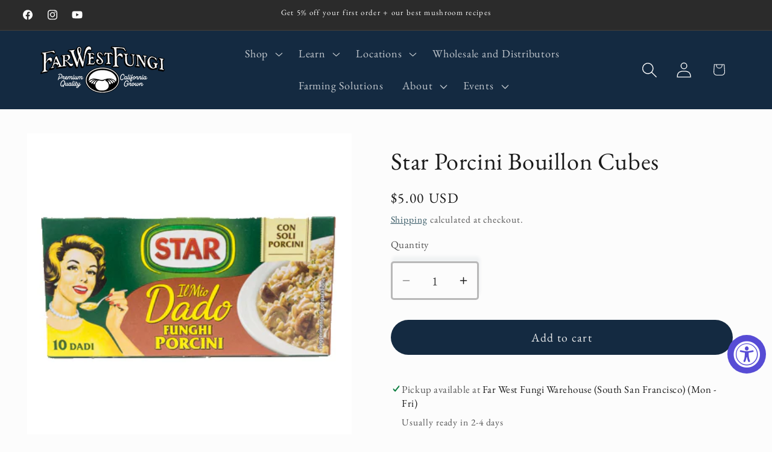

--- FILE ---
content_type: text/html; charset=utf-8
request_url: https://farwestfungi.com/products/starr-porcini-bouillon-cube-box
body_size: 37394
content:















<!doctype html>
<html class="js" lang="en">
  <head>
<script type="text/javascript">!function(){if(!window.EncTracking||!window.EncTracking.started){window.EncTracking=Object.assign({}, window.EncTracking, {queue:window.EncTracking&&window.EncTracking.queue?window.EncTracking.queue:[],track:function(t){this.queue.push({type:"track",props:t})},identify:function(t){this.queue.push({type:"identify",props:t})},started:!0});var t=window.EncTracking;t.writeKey="p3yma7LWAEDDT7TA3pkTPg8ij",t.hasOptedIn=true,t.shouldGetConsent=true,t.hasOptedIn&&(t.shouldGetConsent=!1),t.optIn=function(){t.hasOptedIn=!0,t&&t.init&&t.init()},t.optOut=function(){t.hasOptedIn=!1,t&&t.setOptOut&&t.setOptOut(!0)};var n=function(t){var n=document.createElement("script");n.type="text/javascript",n.async=void 0===t||t,n.src="https://resources-app.encharge.io/encharge-tracking.min.js";var e=document.getElementsByTagName("script")[0];e.parentNode.insertBefore(n,e)};"complete"===document.readyState?n():window.attachEvent?window.attachEvent("onload",n):window.addEventListener("load",n,!1)}}();</script>
    <meta charset="utf-8">
    <meta http-equiv="X-UA-Compatible" content="IE=edge">
    <meta name="viewport" content="width=device-width,initial-scale=1">
    <meta name="theme-color" content="">
    <link rel="canonical" href="https://farwestfungi.com/products/starr-porcini-bouillon-cube-box"><link rel="icon" type="image/png" href="//farwestfungi.com/cdn/shop/files/New_logo_patch_single_mushroom_38cdf07b-6dd9-41eb-ba1e-353a7d8959c7.png?crop=center&height=32&v=1697563582&width=32"><link rel="preconnect" href="https://fonts.shopifycdn.com" crossorigin><title>
      Star Porcini Bouillon Cubes
 &ndash; Far West Fungi</title>

    
      <meta name="description" content="A long-trusted brand in Italian kitchens, Star Porcini Flavor Bouillon Cubes add a rich intensity to soups, sauces and risottos. Use as a base for vegetarian stews and gravies or just add as seasoning to your favorite recipe. Each box contains 10 cubes. Ingredients: Iodized salt (49%) (salt, potassium iodate 0.005%), f">
    

    

<meta property="og:site_name" content="Far West Fungi">
<meta property="og:url" content="https://farwestfungi.com/products/starr-porcini-bouillon-cube-box">
<meta property="og:title" content="Star Porcini Bouillon Cubes">
<meta property="og:type" content="product">
<meta property="og:description" content="A long-trusted brand in Italian kitchens, Star Porcini Flavor Bouillon Cubes add a rich intensity to soups, sauces and risottos. Use as a base for vegetarian stews and gravies or just add as seasoning to your favorite recipe. Each box contains 10 cubes. Ingredients: Iodized salt (49%) (salt, potassium iodate 0.005%), f"><meta property="og:image" content="http://farwestfungi.com/cdn/shop/products/star_buillon_1_45ca9729-15c9-4594-83fc-5ed1d7eb45bd.jpg?v=1619204894">
  <meta property="og:image:secure_url" content="https://farwestfungi.com/cdn/shop/products/star_buillon_1_45ca9729-15c9-4594-83fc-5ed1d7eb45bd.jpg?v=1619204894">
  <meta property="og:image:width" content="387">
  <meta property="og:image:height" content="378"><meta property="og:price:amount" content="5.00">
  <meta property="og:price:currency" content="USD"><meta name="twitter:card" content="summary_large_image">
<meta name="twitter:title" content="Star Porcini Bouillon Cubes">
<meta name="twitter:description" content="A long-trusted brand in Italian kitchens, Star Porcini Flavor Bouillon Cubes add a rich intensity to soups, sauces and risottos. Use as a base for vegetarian stews and gravies or just add as seasoning to your favorite recipe. Each box contains 10 cubes. Ingredients: Iodized salt (49%) (salt, potassium iodate 0.005%), f">


    <script src="//farwestfungi.com/cdn/shop/t/33/assets/constants.js?v=132983761750457495441764708135" defer="defer"></script>
    <script src="//farwestfungi.com/cdn/shop/t/33/assets/pubsub.js?v=25310214064522200911764708135" defer="defer"></script>
    <script src="//farwestfungi.com/cdn/shop/t/33/assets/global.js?v=7301445359237545521764708135" defer="defer"></script>
    <script src="//farwestfungi.com/cdn/shop/t/33/assets/details-disclosure.js?v=13653116266235556501764708135" defer="defer"></script>
    <script src="//farwestfungi.com/cdn/shop/t/33/assets/details-modal.js?v=25581673532751508451764708135" defer="defer"></script>
    <script src="//farwestfungi.com/cdn/shop/t/33/assets/search-form.js?v=133129549252120666541764708135" defer="defer"></script><script src="//farwestfungi.com/cdn/shop/t/33/assets/animations.js?v=88693664871331136111764708135" defer="defer"></script>
  <script>window.performance && window.performance.mark && window.performance.mark('shopify.content_for_header.start');</script><meta name="google-site-verification" content="yjY1CdX7b4ik8R4AWyndIxofqgDxCNIkeVCxxdjJfm0">
<meta id="shopify-digital-wallet" name="shopify-digital-wallet" content="/4833837154/digital_wallets/dialog">
<meta name="shopify-checkout-api-token" content="1b283a16665d9d8d696076f3698ebc3d">
<meta id="in-context-paypal-metadata" data-shop-id="4833837154" data-venmo-supported="true" data-environment="production" data-locale="en_US" data-paypal-v4="true" data-currency="USD">
<link rel="alternate" type="application/json+oembed" href="https://farwestfungi.com/products/starr-porcini-bouillon-cube-box.oembed">
<script async="async" src="/checkouts/internal/preloads.js?locale=en-US"></script>
<link rel="preconnect" href="https://shop.app" crossorigin="anonymous">
<script async="async" src="https://shop.app/checkouts/internal/preloads.js?locale=en-US&shop_id=4833837154" crossorigin="anonymous"></script>
<script id="shopify-features" type="application/json">{"accessToken":"1b283a16665d9d8d696076f3698ebc3d","betas":["rich-media-storefront-analytics"],"domain":"farwestfungi.com","predictiveSearch":true,"shopId":4833837154,"locale":"en"}</script>
<script>var Shopify = Shopify || {};
Shopify.shop = "far-west-fungi.myshopify.com";
Shopify.locale = "en";
Shopify.currency = {"active":"USD","rate":"1.0"};
Shopify.country = "US";
Shopify.theme = {"name":"Studio – Encharge Email Application 12\/2\/25 | MLP","id":155954544869,"schema_name":"Studio","schema_version":"15.4.0","theme_store_id":1431,"role":"main"};
Shopify.theme.handle = "null";
Shopify.theme.style = {"id":null,"handle":null};
Shopify.cdnHost = "farwestfungi.com/cdn";
Shopify.routes = Shopify.routes || {};
Shopify.routes.root = "/";</script>
<script type="module">!function(o){(o.Shopify=o.Shopify||{}).modules=!0}(window);</script>
<script>!function(o){function n(){var o=[];function n(){o.push(Array.prototype.slice.apply(arguments))}return n.q=o,n}var t=o.Shopify=o.Shopify||{};t.loadFeatures=n(),t.autoloadFeatures=n()}(window);</script>
<script>
  window.ShopifyPay = window.ShopifyPay || {};
  window.ShopifyPay.apiHost = "shop.app\/pay";
  window.ShopifyPay.redirectState = null;
</script>
<script id="shop-js-analytics" type="application/json">{"pageType":"product"}</script>
<script defer="defer" async type="module" src="//farwestfungi.com/cdn/shopifycloud/shop-js/modules/v2/client.init-shop-cart-sync_C5BV16lS.en.esm.js"></script>
<script defer="defer" async type="module" src="//farwestfungi.com/cdn/shopifycloud/shop-js/modules/v2/chunk.common_CygWptCX.esm.js"></script>
<script type="module">
  await import("//farwestfungi.com/cdn/shopifycloud/shop-js/modules/v2/client.init-shop-cart-sync_C5BV16lS.en.esm.js");
await import("//farwestfungi.com/cdn/shopifycloud/shop-js/modules/v2/chunk.common_CygWptCX.esm.js");

  window.Shopify.SignInWithShop?.initShopCartSync?.({"fedCMEnabled":true,"windoidEnabled":true});

</script>
<script>
  window.Shopify = window.Shopify || {};
  if (!window.Shopify.featureAssets) window.Shopify.featureAssets = {};
  window.Shopify.featureAssets['shop-js'] = {"shop-cart-sync":["modules/v2/client.shop-cart-sync_ZFArdW7E.en.esm.js","modules/v2/chunk.common_CygWptCX.esm.js"],"init-fed-cm":["modules/v2/client.init-fed-cm_CmiC4vf6.en.esm.js","modules/v2/chunk.common_CygWptCX.esm.js"],"shop-button":["modules/v2/client.shop-button_tlx5R9nI.en.esm.js","modules/v2/chunk.common_CygWptCX.esm.js"],"shop-cash-offers":["modules/v2/client.shop-cash-offers_DOA2yAJr.en.esm.js","modules/v2/chunk.common_CygWptCX.esm.js","modules/v2/chunk.modal_D71HUcav.esm.js"],"init-windoid":["modules/v2/client.init-windoid_sURxWdc1.en.esm.js","modules/v2/chunk.common_CygWptCX.esm.js"],"shop-toast-manager":["modules/v2/client.shop-toast-manager_ClPi3nE9.en.esm.js","modules/v2/chunk.common_CygWptCX.esm.js"],"init-shop-email-lookup-coordinator":["modules/v2/client.init-shop-email-lookup-coordinator_B8hsDcYM.en.esm.js","modules/v2/chunk.common_CygWptCX.esm.js"],"init-shop-cart-sync":["modules/v2/client.init-shop-cart-sync_C5BV16lS.en.esm.js","modules/v2/chunk.common_CygWptCX.esm.js"],"avatar":["modules/v2/client.avatar_BTnouDA3.en.esm.js"],"pay-button":["modules/v2/client.pay-button_FdsNuTd3.en.esm.js","modules/v2/chunk.common_CygWptCX.esm.js"],"init-customer-accounts":["modules/v2/client.init-customer-accounts_DxDtT_ad.en.esm.js","modules/v2/client.shop-login-button_C5VAVYt1.en.esm.js","modules/v2/chunk.common_CygWptCX.esm.js","modules/v2/chunk.modal_D71HUcav.esm.js"],"init-shop-for-new-customer-accounts":["modules/v2/client.init-shop-for-new-customer-accounts_ChsxoAhi.en.esm.js","modules/v2/client.shop-login-button_C5VAVYt1.en.esm.js","modules/v2/chunk.common_CygWptCX.esm.js","modules/v2/chunk.modal_D71HUcav.esm.js"],"shop-login-button":["modules/v2/client.shop-login-button_C5VAVYt1.en.esm.js","modules/v2/chunk.common_CygWptCX.esm.js","modules/v2/chunk.modal_D71HUcav.esm.js"],"init-customer-accounts-sign-up":["modules/v2/client.init-customer-accounts-sign-up_CPSyQ0Tj.en.esm.js","modules/v2/client.shop-login-button_C5VAVYt1.en.esm.js","modules/v2/chunk.common_CygWptCX.esm.js","modules/v2/chunk.modal_D71HUcav.esm.js"],"shop-follow-button":["modules/v2/client.shop-follow-button_Cva4Ekp9.en.esm.js","modules/v2/chunk.common_CygWptCX.esm.js","modules/v2/chunk.modal_D71HUcav.esm.js"],"checkout-modal":["modules/v2/client.checkout-modal_BPM8l0SH.en.esm.js","modules/v2/chunk.common_CygWptCX.esm.js","modules/v2/chunk.modal_D71HUcav.esm.js"],"lead-capture":["modules/v2/client.lead-capture_Bi8yE_yS.en.esm.js","modules/v2/chunk.common_CygWptCX.esm.js","modules/v2/chunk.modal_D71HUcav.esm.js"],"shop-login":["modules/v2/client.shop-login_D6lNrXab.en.esm.js","modules/v2/chunk.common_CygWptCX.esm.js","modules/v2/chunk.modal_D71HUcav.esm.js"],"payment-terms":["modules/v2/client.payment-terms_CZxnsJam.en.esm.js","modules/v2/chunk.common_CygWptCX.esm.js","modules/v2/chunk.modal_D71HUcav.esm.js"]};
</script>
<script>(function() {
  var isLoaded = false;
  function asyncLoad() {
    if (isLoaded) return;
    isLoaded = true;
    var urls = ["https:\/\/na.shgcdn3.com\/collector.js?shop=far-west-fungi.myshopify.com","\/\/d1liekpayvooaz.cloudfront.net\/apps\/customizery\/customizery.js?shop=far-west-fungi.myshopify.com","\/\/cdn.shopify.com\/proxy\/b049fdac30809dc2dac59fdacb903886e0f5f55d350e76951d1fb7d43e1dec55\/api.goaffpro.com\/loader.js?shop=far-west-fungi.myshopify.com\u0026sp-cache-control=cHVibGljLCBtYXgtYWdlPTkwMA","https:\/\/accessibly.onthemapmarketing.com\/public\/widget\/run.js?shop=far-west-fungi.myshopify.com","https:\/\/cdn.nfcube.com\/instafeed-386d83560d2100f34d4e015fb1f35132.js?shop=far-west-fungi.myshopify.com","https:\/\/l.getsitecontrol.com\/8w8j6eg4.js?shop=far-west-fungi.myshopify.com","https:\/\/static.klaviyo.com\/onsite\/js\/klaviyo.js?company_id=U8RFQp\u0026shop=far-west-fungi.myshopify.com","https:\/\/static.klaviyo.com\/onsite\/js\/klaviyo.js?company_id=U8RFQp\u0026shop=far-west-fungi.myshopify.com","https:\/\/cdn.shopify.com\/s\/files\/1\/0048\/3383\/7154\/t\/19\/assets\/globo.filter.init.js?shop=far-west-fungi.myshopify.com","https:\/\/cdn.hextom.com\/js\/freeshippingbar.js?shop=far-west-fungi.myshopify.com","https:\/\/loox.io\/widget\/yY-XUVd8KV\/loox.1756239105869.js?shop=far-west-fungi.myshopify.com","https:\/\/cdn-app.sealsubscriptions.com\/shopify\/public\/js\/sealsubscriptions.js?shop=far-west-fungi.myshopify.com"];
    for (var i = 0; i < urls.length; i++) {
      var s = document.createElement('script');
      s.type = 'text/javascript';
      s.async = true;
      s.src = urls[i];
      var x = document.getElementsByTagName('script')[0];
      x.parentNode.insertBefore(s, x);
    }
  };
  if(window.attachEvent) {
    window.attachEvent('onload', asyncLoad);
  } else {
    window.addEventListener('load', asyncLoad, false);
  }
})();</script>
<script id="__st">var __st={"a":4833837154,"offset":-28800,"reqid":"3c33a2d5-eb4a-498c-b31b-b04ab493dfb0-1768680773","pageurl":"farwestfungi.com\/products\/starr-porcini-bouillon-cube-box","u":"a705f86b8c33","p":"product","rtyp":"product","rid":1690768408674};</script>
<script>window.ShopifyPaypalV4VisibilityTracking = true;</script>
<script id="captcha-bootstrap">!function(){'use strict';const t='contact',e='account',n='new_comment',o=[[t,t],['blogs',n],['comments',n],[t,'customer']],c=[[e,'customer_login'],[e,'guest_login'],[e,'recover_customer_password'],[e,'create_customer']],r=t=>t.map((([t,e])=>`form[action*='/${t}']:not([data-nocaptcha='true']) input[name='form_type'][value='${e}']`)).join(','),a=t=>()=>t?[...document.querySelectorAll(t)].map((t=>t.form)):[];function s(){const t=[...o],e=r(t);return a(e)}const i='password',u='form_key',d=['recaptcha-v3-token','g-recaptcha-response','h-captcha-response',i],f=()=>{try{return window.sessionStorage}catch{return}},m='__shopify_v',_=t=>t.elements[u];function p(t,e,n=!1){try{const o=window.sessionStorage,c=JSON.parse(o.getItem(e)),{data:r}=function(t){const{data:e,action:n}=t;return t[m]||n?{data:e,action:n}:{data:t,action:n}}(c);for(const[e,n]of Object.entries(r))t.elements[e]&&(t.elements[e].value=n);n&&o.removeItem(e)}catch(o){console.error('form repopulation failed',{error:o})}}const l='form_type',E='cptcha';function T(t){t.dataset[E]=!0}const w=window,h=w.document,L='Shopify',v='ce_forms',y='captcha';let A=!1;((t,e)=>{const n=(g='f06e6c50-85a8-45c8-87d0-21a2b65856fe',I='https://cdn.shopify.com/shopifycloud/storefront-forms-hcaptcha/ce_storefront_forms_captcha_hcaptcha.v1.5.2.iife.js',D={infoText:'Protected by hCaptcha',privacyText:'Privacy',termsText:'Terms'},(t,e,n)=>{const o=w[L][v],c=o.bindForm;if(c)return c(t,g,e,D).then(n);var r;o.q.push([[t,g,e,D],n]),r=I,A||(h.body.append(Object.assign(h.createElement('script'),{id:'captcha-provider',async:!0,src:r})),A=!0)});var g,I,D;w[L]=w[L]||{},w[L][v]=w[L][v]||{},w[L][v].q=[],w[L][y]=w[L][y]||{},w[L][y].protect=function(t,e){n(t,void 0,e),T(t)},Object.freeze(w[L][y]),function(t,e,n,w,h,L){const[v,y,A,g]=function(t,e,n){const i=e?o:[],u=t?c:[],d=[...i,...u],f=r(d),m=r(i),_=r(d.filter((([t,e])=>n.includes(e))));return[a(f),a(m),a(_),s()]}(w,h,L),I=t=>{const e=t.target;return e instanceof HTMLFormElement?e:e&&e.form},D=t=>v().includes(t);t.addEventListener('submit',(t=>{const e=I(t);if(!e)return;const n=D(e)&&!e.dataset.hcaptchaBound&&!e.dataset.recaptchaBound,o=_(e),c=g().includes(e)&&(!o||!o.value);(n||c)&&t.preventDefault(),c&&!n&&(function(t){try{if(!f())return;!function(t){const e=f();if(!e)return;const n=_(t);if(!n)return;const o=n.value;o&&e.removeItem(o)}(t);const e=Array.from(Array(32),(()=>Math.random().toString(36)[2])).join('');!function(t,e){_(t)||t.append(Object.assign(document.createElement('input'),{type:'hidden',name:u})),t.elements[u].value=e}(t,e),function(t,e){const n=f();if(!n)return;const o=[...t.querySelectorAll(`input[type='${i}']`)].map((({name:t})=>t)),c=[...d,...o],r={};for(const[a,s]of new FormData(t).entries())c.includes(a)||(r[a]=s);n.setItem(e,JSON.stringify({[m]:1,action:t.action,data:r}))}(t,e)}catch(e){console.error('failed to persist form',e)}}(e),e.submit())}));const S=(t,e)=>{t&&!t.dataset[E]&&(n(t,e.some((e=>e===t))),T(t))};for(const o of['focusin','change'])t.addEventListener(o,(t=>{const e=I(t);D(e)&&S(e,y())}));const B=e.get('form_key'),M=e.get(l),P=B&&M;t.addEventListener('DOMContentLoaded',(()=>{const t=y();if(P)for(const e of t)e.elements[l].value===M&&p(e,B);[...new Set([...A(),...v().filter((t=>'true'===t.dataset.shopifyCaptcha))])].forEach((e=>S(e,t)))}))}(h,new URLSearchParams(w.location.search),n,t,e,['guest_login'])})(!0,!0)}();</script>
<script integrity="sha256-4kQ18oKyAcykRKYeNunJcIwy7WH5gtpwJnB7kiuLZ1E=" data-source-attribution="shopify.loadfeatures" defer="defer" src="//farwestfungi.com/cdn/shopifycloud/storefront/assets/storefront/load_feature-a0a9edcb.js" crossorigin="anonymous"></script>
<script crossorigin="anonymous" defer="defer" src="//farwestfungi.com/cdn/shopifycloud/storefront/assets/shopify_pay/storefront-65b4c6d7.js?v=20250812"></script>
<script data-source-attribution="shopify.dynamic_checkout.dynamic.init">var Shopify=Shopify||{};Shopify.PaymentButton=Shopify.PaymentButton||{isStorefrontPortableWallets:!0,init:function(){window.Shopify.PaymentButton.init=function(){};var t=document.createElement("script");t.src="https://farwestfungi.com/cdn/shopifycloud/portable-wallets/latest/portable-wallets.en.js",t.type="module",document.head.appendChild(t)}};
</script>
<script data-source-attribution="shopify.dynamic_checkout.buyer_consent">
  function portableWalletsHideBuyerConsent(e){var t=document.getElementById("shopify-buyer-consent"),n=document.getElementById("shopify-subscription-policy-button");t&&n&&(t.classList.add("hidden"),t.setAttribute("aria-hidden","true"),n.removeEventListener("click",e))}function portableWalletsShowBuyerConsent(e){var t=document.getElementById("shopify-buyer-consent"),n=document.getElementById("shopify-subscription-policy-button");t&&n&&(t.classList.remove("hidden"),t.removeAttribute("aria-hidden"),n.addEventListener("click",e))}window.Shopify?.PaymentButton&&(window.Shopify.PaymentButton.hideBuyerConsent=portableWalletsHideBuyerConsent,window.Shopify.PaymentButton.showBuyerConsent=portableWalletsShowBuyerConsent);
</script>
<script data-source-attribution="shopify.dynamic_checkout.cart.bootstrap">document.addEventListener("DOMContentLoaded",(function(){function t(){return document.querySelector("shopify-accelerated-checkout-cart, shopify-accelerated-checkout")}if(t())Shopify.PaymentButton.init();else{new MutationObserver((function(e,n){t()&&(Shopify.PaymentButton.init(),n.disconnect())})).observe(document.body,{childList:!0,subtree:!0})}}));
</script>
<link id="shopify-accelerated-checkout-styles" rel="stylesheet" media="screen" href="https://farwestfungi.com/cdn/shopifycloud/portable-wallets/latest/accelerated-checkout-backwards-compat.css" crossorigin="anonymous">
<style id="shopify-accelerated-checkout-cart">
        #shopify-buyer-consent {
  margin-top: 1em;
  display: inline-block;
  width: 100%;
}

#shopify-buyer-consent.hidden {
  display: none;
}

#shopify-subscription-policy-button {
  background: none;
  border: none;
  padding: 0;
  text-decoration: underline;
  font-size: inherit;
  cursor: pointer;
}

#shopify-subscription-policy-button::before {
  box-shadow: none;
}

      </style>
<script id="sections-script" data-sections="header" defer="defer" src="//farwestfungi.com/cdn/shop/t/33/compiled_assets/scripts.js?v=18191"></script>
<script>window.performance && window.performance.mark && window.performance.mark('shopify.content_for_header.end');</script>
  





  <script type="text/javascript">
    
      window.__shgMoneyFormat = window.__shgMoneyFormat || {"USD":{"currency":"USD","currency_symbol":"$","currency_symbol_location":"left","decimal_places":2,"decimal_separator":".","thousands_separator":","}};
    
    window.__shgCurrentCurrencyCode = window.__shgCurrentCurrencyCode || {
      currency: "USD",
      currency_symbol: "$",
      decimal_separator: ".",
      thousands_separator: ",",
      decimal_places: 2,
      currency_symbol_location: "left"
    };
  </script>





    <style data-shopify>
      @font-face {
  font-family: "EB Garamond";
  font-weight: 400;
  font-style: normal;
  font-display: swap;
  src: url("//farwestfungi.com/cdn/fonts/ebgaramond/ebgaramond_n4.f03b4ad40330b0ec2af5bb96f169ce0df8a12bc0.woff2") format("woff2"),
       url("//farwestfungi.com/cdn/fonts/ebgaramond/ebgaramond_n4.73939a8b7fe7c6b6b560b459d64db062f2ba1a29.woff") format("woff");
}

      @font-face {
  font-family: "EB Garamond";
  font-weight: 700;
  font-style: normal;
  font-display: swap;
  src: url("//farwestfungi.com/cdn/fonts/ebgaramond/ebgaramond_n7.d08d282a03b4a9cde493a0a5c170eb41fd0a48a6.woff2") format("woff2"),
       url("//farwestfungi.com/cdn/fonts/ebgaramond/ebgaramond_n7.7c8306185882f01a9ed6edf77ce46bbf9dd53b41.woff") format("woff");
}

      @font-face {
  font-family: "EB Garamond";
  font-weight: 400;
  font-style: italic;
  font-display: swap;
  src: url("//farwestfungi.com/cdn/fonts/ebgaramond/ebgaramond_i4.8a8d350a4bec29823a3db2f6d6a96a056d2e3223.woff2") format("woff2"),
       url("//farwestfungi.com/cdn/fonts/ebgaramond/ebgaramond_i4.ac4f3f00b446eda80de7b499ddd9e019a66ddfe2.woff") format("woff");
}

      @font-face {
  font-family: "EB Garamond";
  font-weight: 700;
  font-style: italic;
  font-display: swap;
  src: url("//farwestfungi.com/cdn/fonts/ebgaramond/ebgaramond_i7.a554120900e2a1ba4ba64bd80ad36a8fd44041f5.woff2") format("woff2"),
       url("//farwestfungi.com/cdn/fonts/ebgaramond/ebgaramond_i7.7101ca1f5cf9647cc8a47fe8b7268d197f62e702.woff") format("woff");
}

      @font-face {
  font-family: "EB Garamond";
  font-weight: 400;
  font-style: normal;
  font-display: swap;
  src: url("//farwestfungi.com/cdn/fonts/ebgaramond/ebgaramond_n4.f03b4ad40330b0ec2af5bb96f169ce0df8a12bc0.woff2") format("woff2"),
       url("//farwestfungi.com/cdn/fonts/ebgaramond/ebgaramond_n4.73939a8b7fe7c6b6b560b459d64db062f2ba1a29.woff") format("woff");
}


      
        :root,
        .color-scheme-1 {
          --color-background: 252,252,252;
        
          --gradient-background: #fcfcfc;
        

        

        --color-foreground: 27,27,27;
        --color-background-contrast: 188,188,188;
        --color-shadow: 16,57,72;
        --color-button: 196,177,119;
        --color-button-text: 255,255,255;
        --color-secondary-button: 252,252,252;
        --color-secondary-button-text: 5,44,70;
        --color-link: 5,44,70;
        --color-badge-foreground: 27,27,27;
        --color-badge-background: 252,252,252;
        --color-badge-border: 27,27,27;
        --payment-terms-background-color: rgb(252 252 252);
      }
      
        
        .color-scheme-2 {
          --color-background: 252,252,252;
        
          --gradient-background: #fcfcfc;
        

        

        --color-foreground: 27,27,27;
        --color-background-contrast: 188,188,188;
        --color-shadow: 16,57,72;
        --color-button: 20,42,65;
        --color-button-text: 235,236,237;
        --color-secondary-button: 252,252,252;
        --color-secondary-button-text: 16,57,72;
        --color-link: 16,57,72;
        --color-badge-foreground: 27,27,27;
        --color-badge-background: 252,252,252;
        --color-badge-border: 27,27,27;
        --payment-terms-background-color: rgb(252 252 252);
      }
      
        
        .color-scheme-3 {
          --color-background: 16,57,72;
        
          --gradient-background: #103948;
        

        

        --color-foreground: 252,252,252;
        --color-background-contrast: 21,74,93;
        --color-shadow: 16,57,72;
        --color-button: 252,252,252;
        --color-button-text: 16,57,72;
        --color-secondary-button: 16,57,72;
        --color-secondary-button-text: 252,252,252;
        --color-link: 252,252,252;
        --color-badge-foreground: 252,252,252;
        --color-badge-background: 16,57,72;
        --color-badge-border: 252,252,252;
        --payment-terms-background-color: rgb(16 57 72);
      }
      
        
        .color-scheme-4 {
          --color-background: 188,86,49;
        
          --gradient-background: #bc5631;
        

        

        --color-foreground: 252,252,252;
        --color-background-contrast: 87,40,23;
        --color-shadow: 0,0,0;
        --color-button: 252,252,252;
        --color-button-text: 188,86,49;
        --color-secondary-button: 188,86,49;
        --color-secondary-button-text: 252,252,252;
        --color-link: 252,252,252;
        --color-badge-foreground: 252,252,252;
        --color-badge-background: 188,86,49;
        --color-badge-border: 252,252,252;
        --payment-terms-background-color: rgb(188 86 49);
      }
      
        
        .color-scheme-5 {
          --color-background: 20,42,65;
        
          --gradient-background: #142a41;
        

        

        --color-foreground: 252,252,252;
        --color-background-contrast: 26,55,84;
        --color-shadow: 16,57,72;
        --color-button: 252,252,252;
        --color-button-text: 27,27,27;
        --color-secondary-button: 20,42,65;
        --color-secondary-button-text: 252,252,252;
        --color-link: 252,252,252;
        --color-badge-foreground: 252,252,252;
        --color-badge-background: 20,42,65;
        --color-badge-border: 252,252,252;
        --payment-terms-background-color: rgb(20 42 65);
      }
      
        
        .color-scheme-b2780b76-3356-4aff-bead-67c71c6ab843 {
          --color-background: 196,177,119;
        
          --gradient-background: #c4b177;
        

        

        --color-foreground: 0,0,0;
        --color-background-contrast: 131,113,57;
        --color-shadow: 0,0,0;
        --color-button: 252,252,252;
        --color-button-text: 0,0,0;
        --color-secondary-button: 196,177,119;
        --color-secondary-button-text: 0,0,0;
        --color-link: 0,0,0;
        --color-badge-foreground: 0,0,0;
        --color-badge-background: 196,177,119;
        --color-badge-border: 0,0,0;
        --payment-terms-background-color: rgb(196 177 119);
      }
      
        
        .color-scheme-91b6ebd7-12e7-4e8c-af5b-616444728421 {
          --color-background: 79,16,16;
        
          --gradient-background: #4f1010;
        

        

        --color-foreground: 252,252,252;
        --color-background-contrast: 100,20,20;
        --color-shadow: 0,0,0;
        --color-button: 252,252,252;
        --color-button-text: 0,0,0;
        --color-secondary-button: 79,16,16;
        --color-secondary-button-text: 255,255,255;
        --color-link: 255,255,255;
        --color-badge-foreground: 252,252,252;
        --color-badge-background: 79,16,16;
        --color-badge-border: 252,252,252;
        --payment-terms-background-color: rgb(79 16 16);
      }
      
        
        .color-scheme-5209f3c4-bc76-49ed-87a1-2b24e5aed19f {
          --color-background: 44,129,54;
        
          --gradient-background: #2c8136;
        

        

        --color-foreground: 252,252,252;
        --color-background-contrast: 12,34,14;
        --color-shadow: 16,57,72;
        --color-button: 252,252,252;
        --color-button-text: 27,27,27;
        --color-secondary-button: 44,129,54;
        --color-secondary-button-text: 252,252,252;
        --color-link: 252,252,252;
        --color-badge-foreground: 252,252,252;
        --color-badge-background: 44,129,54;
        --color-badge-border: 252,252,252;
        --payment-terms-background-color: rgb(44 129 54);
      }
      
        
        .color-scheme-a8ffd669-0d89-417b-9cb9-2a8d0048a7bf {
          --color-background: 43,43,43;
        
          --gradient-background: #2b2b2b;
        

        

        --color-foreground: 252,252,252;
        --color-background-contrast: 56,56,56;
        --color-shadow: 16,57,72;
        --color-button: 252,252,252;
        --color-button-text: 0,0,0;
        --color-secondary-button: 43,43,43;
        --color-secondary-button-text: 5,44,70;
        --color-link: 5,44,70;
        --color-badge-foreground: 252,252,252;
        --color-badge-background: 43,43,43;
        --color-badge-border: 252,252,252;
        --payment-terms-background-color: rgb(43 43 43);
      }
      
        
        .color-scheme-44cf8028-fd9a-4159-bc15-b39c0e212aa6 {
          --color-background: 250,240,210;
        
          --gradient-background: #faf0d2;
        

        

        --color-foreground: 27,27,27;
        --color-background-contrast: 237,202,95;
        --color-shadow: 0,0,0;
        --color-button: 5,44,70;
        --color-button-text: 255,255,255;
        --color-secondary-button: 250,240,210;
        --color-secondary-button-text: 0,0,0;
        --color-link: 0,0,0;
        --color-badge-foreground: 27,27,27;
        --color-badge-background: 250,240,210;
        --color-badge-border: 27,27,27;
        --payment-terms-background-color: rgb(250 240 210);
      }
      
        
        .color-scheme-50dd1685-8dfe-4e03-a916-235749330c61 {
          --color-background: 20,42,65;
        
          --gradient-background: #142a41;
        

        

        --color-foreground: 252,252,252;
        --color-background-contrast: 26,55,84;
        --color-shadow: 0,0,0;
        --color-button: 44,129,54;
        --color-button-text: 252,252,252;
        --color-secondary-button: 20,42,65;
        --color-secondary-button-text: 0,0,0;
        --color-link: 0,0,0;
        --color-badge-foreground: 252,252,252;
        --color-badge-background: 20,42,65;
        --color-badge-border: 252,252,252;
        --payment-terms-background-color: rgb(20 42 65);
      }
      
        
        .color-scheme-23eac170-a24d-4929-8bdb-a87cb7541ac8 {
          --color-background: 27,27,27;
        
          --gradient-background: #1b1b1b;
        

        

        --color-foreground: 206,175,10;
        --color-background-contrast: 40,40,40;
        --color-shadow: 0,0,0;
        --color-button: 252,252,252;
        --color-button-text: 252,252,252;
        --color-secondary-button: 27,27,27;
        --color-secondary-button-text: 206,175,10;
        --color-link: 206,175,10;
        --color-badge-foreground: 206,175,10;
        --color-badge-background: 27,27,27;
        --color-badge-border: 206,175,10;
        --payment-terms-background-color: rgb(27 27 27);
      }
      

      body, .color-scheme-1, .color-scheme-2, .color-scheme-3, .color-scheme-4, .color-scheme-5, .color-scheme-b2780b76-3356-4aff-bead-67c71c6ab843, .color-scheme-91b6ebd7-12e7-4e8c-af5b-616444728421, .color-scheme-5209f3c4-bc76-49ed-87a1-2b24e5aed19f, .color-scheme-a8ffd669-0d89-417b-9cb9-2a8d0048a7bf, .color-scheme-44cf8028-fd9a-4159-bc15-b39c0e212aa6, .color-scheme-50dd1685-8dfe-4e03-a916-235749330c61, .color-scheme-23eac170-a24d-4929-8bdb-a87cb7541ac8 {
        color: rgba(var(--color-foreground), 0.75);
        background-color: rgb(var(--color-background));
      }

      :root {
        --font-body-family: "EB Garamond", serif;
        --font-body-style: normal;
        --font-body-weight: 400;
        --font-body-weight-bold: 700;

        --font-heading-family: "EB Garamond", serif;
        --font-heading-style: normal;
        --font-heading-weight: 400;

        --font-body-scale: 1.3;
        --font-heading-scale: 0.7692307692307693;

        --media-padding: px;
        --media-border-opacity: 0.1;
        --media-border-width: 0px;
        --media-radius: 0px;
        --media-shadow-opacity: 0.0;
        --media-shadow-horizontal-offset: 0px;
        --media-shadow-vertical-offset: 4px;
        --media-shadow-blur-radius: 5px;
        --media-shadow-visible: 0;

        --page-width: 130rem;
        --page-width-margin: 0rem;

        --product-card-image-padding: 0.2rem;
        --product-card-corner-radius: 0.0rem;
        --product-card-text-alignment: center;
        --product-card-border-width: 0.0rem;
        --product-card-border-opacity: 0.1;
        --product-card-shadow-opacity: 0.0;
        --product-card-shadow-visible: 0;
        --product-card-shadow-horizontal-offset: 0.0rem;
        --product-card-shadow-vertical-offset: 0.0rem;
        --product-card-shadow-blur-radius: 0.0rem;

        --collection-card-image-padding: 0.4rem;
        --collection-card-corner-radius: 0.0rem;
        --collection-card-text-alignment: center;
        --collection-card-border-width: 0.1rem;
        --collection-card-border-opacity: 0.3;
        --collection-card-shadow-opacity: 0.0;
        --collection-card-shadow-visible: 0;
        --collection-card-shadow-horizontal-offset: 0.0rem;
        --collection-card-shadow-vertical-offset: 0.4rem;
        --collection-card-shadow-blur-radius: 0.5rem;

        --blog-card-image-padding: 0.0rem;
        --blog-card-corner-radius: 0.0rem;
        --blog-card-text-alignment: center;
        --blog-card-border-width: 0.0rem;
        --blog-card-border-opacity: 0.1;
        --blog-card-shadow-opacity: 0.0;
        --blog-card-shadow-visible: 0;
        --blog-card-shadow-horizontal-offset: 0.0rem;
        --blog-card-shadow-vertical-offset: 0.4rem;
        --blog-card-shadow-blur-radius: 0.5rem;

        --badge-corner-radius: 0.0rem;

        --popup-border-width: 8px;
        --popup-border-opacity: 0.1;
        --popup-corner-radius: 0px;
        --popup-shadow-opacity: 0.1;
        --popup-shadow-horizontal-offset: 6px;
        --popup-shadow-vertical-offset: 6px;
        --popup-shadow-blur-radius: 25px;

        --drawer-border-width: 1px;
        --drawer-border-opacity: 0.1;
        --drawer-shadow-opacity: 0.0;
        --drawer-shadow-horizontal-offset: 0px;
        --drawer-shadow-vertical-offset: 4px;
        --drawer-shadow-blur-radius: 5px;

        --spacing-sections-desktop: 40px;
        --spacing-sections-mobile: 28px;

        --grid-desktop-vertical-spacing: 12px;
        --grid-desktop-horizontal-spacing: 40px;
        --grid-mobile-vertical-spacing: 6px;
        --grid-mobile-horizontal-spacing: 20px;

        --text-boxes-border-opacity: 0.45;
        --text-boxes-border-width: 0px;
        --text-boxes-radius: 0px;
        --text-boxes-shadow-opacity: 0.0;
        --text-boxes-shadow-visible: 0;
        --text-boxes-shadow-horizontal-offset: 0px;
        --text-boxes-shadow-vertical-offset: 4px;
        --text-boxes-shadow-blur-radius: 0px;

        --buttons-radius: 30px;
        --buttons-radius-outset: 30px;
        --buttons-border-width: 0px;
        --buttons-border-opacity: 1.0;
        --buttons-shadow-opacity: 0.0;
        --buttons-shadow-visible: 0;
        --buttons-shadow-horizontal-offset: 0px;
        --buttons-shadow-vertical-offset: 0px;
        --buttons-shadow-blur-radius: 0px;
        --buttons-border-offset: 0.3px;

        --inputs-radius: 2px;
        --inputs-border-width: 3px;
        --inputs-border-opacity: 0.3;
        --inputs-shadow-opacity: 0.05;
        --inputs-shadow-horizontal-offset: 2px;
        --inputs-margin-offset: 8px;
        --inputs-shadow-vertical-offset: -8px;
        --inputs-shadow-blur-radius: 5px;
        --inputs-radius-outset: 5px;

        --variant-pills-radius: 40px;
        --variant-pills-border-width: 1px;
        --variant-pills-border-opacity: 0.55;
        --variant-pills-shadow-opacity: 0.0;
        --variant-pills-shadow-horizontal-offset: 0px;
        --variant-pills-shadow-vertical-offset: 4px;
        --variant-pills-shadow-blur-radius: 5px;
      }

      *,
      *::before,
      *::after {
        box-sizing: inherit;
      }

      html {
        box-sizing: border-box;
        font-size: calc(var(--font-body-scale) * 62.5%);
        height: 100%;
      }

      body {
        display: grid;
        grid-template-rows: auto auto 1fr auto;
        grid-template-columns: 100%;
        min-height: 100%;
        margin: 0;
        font-size: 1.5rem;
        letter-spacing: 0.06rem;
        line-height: calc(1 + 0.8 / var(--font-body-scale));
        font-family: var(--font-body-family);
        font-style: var(--font-body-style);
        font-weight: var(--font-body-weight);
      }

      @media screen and (min-width: 750px) {
        body {
          font-size: 1.6rem;
        }
      }
    </style>

    <link href="//farwestfungi.com/cdn/shop/t/33/assets/base.css?v=26078534242366457041764708135" rel="stylesheet" type="text/css" media="all" />
    <link rel="stylesheet" href="//farwestfungi.com/cdn/shop/t/33/assets/component-cart-items.css?v=13033300910818915211764708135" media="print" onload="this.media='all'"><link href="//farwestfungi.com/cdn/shop/t/33/assets/component-cart-drawer.css?v=39223250576183958541764708135" rel="stylesheet" type="text/css" media="all" />
      <link href="//farwestfungi.com/cdn/shop/t/33/assets/component-cart.css?v=164708765130180853531764708135" rel="stylesheet" type="text/css" media="all" />
      <link href="//farwestfungi.com/cdn/shop/t/33/assets/component-totals.css?v=15906652033866631521764708135" rel="stylesheet" type="text/css" media="all" />
      <link href="//farwestfungi.com/cdn/shop/t/33/assets/component-price.css?v=47596247576480123001764708135" rel="stylesheet" type="text/css" media="all" />
      <link href="//farwestfungi.com/cdn/shop/t/33/assets/component-discounts.css?v=152760482443307489271764708135" rel="stylesheet" type="text/css" media="all" />

      <link rel="preload" as="font" href="//farwestfungi.com/cdn/fonts/ebgaramond/ebgaramond_n4.f03b4ad40330b0ec2af5bb96f169ce0df8a12bc0.woff2" type="font/woff2" crossorigin>
      

      <link rel="preload" as="font" href="//farwestfungi.com/cdn/fonts/ebgaramond/ebgaramond_n4.f03b4ad40330b0ec2af5bb96f169ce0df8a12bc0.woff2" type="font/woff2" crossorigin>
      
<link
        rel="stylesheet"
        href="//farwestfungi.com/cdn/shop/t/33/assets/component-predictive-search.css?v=118923337488134913561764708135"
        media="print"
        onload="this.media='all'"
      ><script>
      if (Shopify.designMode) {
        document.documentElement.classList.add('shopify-design-mode');
      }
    </script>
  
  

<script type="text/javascript">
  
    window.SHG_CUSTOMER = null;
  
</script>







  <script type="text/javascript">!function(){if(!window.EncTracking||!window.EncTracking.started){window.EncTracking=Object.assign({}, window.EncTracking, {queue:window.EncTracking&&window.EncTracking.queue?window.EncTracking.queue:[],track:function(t){this.queue.push({type:"track",props:t})},identify:function(t){this.queue.push({type:"identify",props:t})},started:!0});var t=window.EncTracking;t.writeKey="p3yma7LWAEDDT7TA3pkTPg8ij",t.hasOptedIn=false,t.shouldGetConsent=true,t.hasOptedIn&&(t.shouldGetConsent=!1),t.optIn=function(){t.hasOptedIn=!0,t&&t.init&&t.init()},t.optOut=function(){t.hasOptedIn=!1,t&&t.setOptOut&&t.setOptOut(!0)};var n=function(t){var n=document.createElement("script");n.type="text/javascript",n.async=void 0===t||t,n.src="https://resources-app.encharge.io/encharge-tracking.min.js";var e=document.getElementsByTagName("script")[0];e.parentNode.insertBefore(n,e)};"complete"===document.readyState?n():window.attachEvent?window.attachEvent("onload",n):window.addEventListener("load",n,!1)}}();</script>
<script
    src="https://app.rybbit.io/api/script.js"
    data-site-id="a1965efc04f1"
    defer
></script>
<!-- BEGIN app block: shopify://apps/seal-subscriptions/blocks/subscription-script-append/13b25004-a140-4ab7-b5fe-29918f759699 --><script defer="defer">
	/**	SealSubs loader,version number: 2.0 */
	(function(){
		var loadScript=function(a,b){var c=document.createElement("script");c.setAttribute("defer", "defer");c.type="text/javascript",c.readyState?c.onreadystatechange=function(){("loaded"==c.readyState||"complete"==c.readyState)&&(c.onreadystatechange=null,b())}:c.onload=function(){b()},c.src=a,document.getElementsByTagName("head")[0].appendChild(c)};
		// Set variable to prevent the other loader from requesting the same resources
		window.seal_subs_app_block_loader = true;
		appendScriptUrl('far-west-fungi.myshopify.com');

		// get script url and append timestamp of last change
		function appendScriptUrl(shop) {
			var timeStamp = Math.floor(Date.now() / (1000*1*1));
			var timestampUrl = 'https://app.sealsubscriptions.com/shopify/public/status/shop/'+shop+'.js?'+timeStamp;
			loadScript(timestampUrl, function() {
				// append app script
				if (typeof sealsubscriptions_settings_updated == 'undefined') {
					sealsubscriptions_settings_updated = 'default-by-script';
				}
				var scriptUrl = "https://cdn-app.sealsubscriptions.com/shopify/public/js/sealsubscriptions-main.js?shop="+shop+"&"+sealsubscriptions_settings_updated;
				loadScript(scriptUrl, function(){});
			});
		}
	})();

	var SealSubsScriptAppended = true;
	
</script>

<!-- END app block --><!-- BEGIN app block: shopify://apps/instafeed/blocks/head-block/c447db20-095d-4a10-9725-b5977662c9d5 --><link rel="preconnect" href="https://cdn.nfcube.com/">
<link rel="preconnect" href="https://scontent.cdninstagram.com/">


  <script>
    document.addEventListener('DOMContentLoaded', function () {
      let instafeedScript = document.createElement('script');

      
        instafeedScript.src = 'https://cdn.nfcube.com/instafeed-386d83560d2100f34d4e015fb1f35132.js';
      

      document.body.appendChild(instafeedScript);
    });
  </script>





<!-- END app block --><!-- BEGIN app block: shopify://apps/pagefly-page-builder/blocks/app-embed/83e179f7-59a0-4589-8c66-c0dddf959200 -->

<!-- BEGIN app snippet: pagefly-cro-ab-testing-main -->







<script>
  ;(function () {
    const url = new URL(window.location)
    const viewParam = url.searchParams.get('view')
    if (viewParam && viewParam.includes('variant-pf-')) {
      url.searchParams.set('pf_v', viewParam)
      url.searchParams.delete('view')
      window.history.replaceState({}, '', url)
    }
  })()
</script>



<script type='module'>
  
  window.PAGEFLY_CRO = window.PAGEFLY_CRO || {}

  window.PAGEFLY_CRO['data_debug'] = {
    original_template_suffix: "all_products",
    allow_ab_test: false,
    ab_test_start_time: 0,
    ab_test_end_time: 0,
    today_date_time: 1768680773000,
  }
  window.PAGEFLY_CRO['GA4'] = { enabled: false}
</script>

<!-- END app snippet -->








  <script src='https://cdn.shopify.com/extensions/019bb4f9-aed6-78a3-be91-e9d44663e6bf/pagefly-page-builder-215/assets/pagefly-helper.js' defer='defer'></script>

  <script src='https://cdn.shopify.com/extensions/019bb4f9-aed6-78a3-be91-e9d44663e6bf/pagefly-page-builder-215/assets/pagefly-general-helper.js' defer='defer'></script>

  <script src='https://cdn.shopify.com/extensions/019bb4f9-aed6-78a3-be91-e9d44663e6bf/pagefly-page-builder-215/assets/pagefly-snap-slider.js' defer='defer'></script>

  <script src='https://cdn.shopify.com/extensions/019bb4f9-aed6-78a3-be91-e9d44663e6bf/pagefly-page-builder-215/assets/pagefly-slideshow-v3.js' defer='defer'></script>

  <script src='https://cdn.shopify.com/extensions/019bb4f9-aed6-78a3-be91-e9d44663e6bf/pagefly-page-builder-215/assets/pagefly-slideshow-v4.js' defer='defer'></script>

  <script src='https://cdn.shopify.com/extensions/019bb4f9-aed6-78a3-be91-e9d44663e6bf/pagefly-page-builder-215/assets/pagefly-glider.js' defer='defer'></script>

  <script src='https://cdn.shopify.com/extensions/019bb4f9-aed6-78a3-be91-e9d44663e6bf/pagefly-page-builder-215/assets/pagefly-slideshow-v1-v2.js' defer='defer'></script>

  <script src='https://cdn.shopify.com/extensions/019bb4f9-aed6-78a3-be91-e9d44663e6bf/pagefly-page-builder-215/assets/pagefly-product-media.js' defer='defer'></script>

  <script src='https://cdn.shopify.com/extensions/019bb4f9-aed6-78a3-be91-e9d44663e6bf/pagefly-page-builder-215/assets/pagefly-product.js' defer='defer'></script>


<script id='pagefly-helper-data' type='application/json'>
  {
    "page_optimization": {
      "assets_prefetching": false
    },
    "elements_asset_mapper": {
      "Accordion": "https://cdn.shopify.com/extensions/019bb4f9-aed6-78a3-be91-e9d44663e6bf/pagefly-page-builder-215/assets/pagefly-accordion.js",
      "Accordion3": "https://cdn.shopify.com/extensions/019bb4f9-aed6-78a3-be91-e9d44663e6bf/pagefly-page-builder-215/assets/pagefly-accordion3.js",
      "CountDown": "https://cdn.shopify.com/extensions/019bb4f9-aed6-78a3-be91-e9d44663e6bf/pagefly-page-builder-215/assets/pagefly-countdown.js",
      "GMap1": "https://cdn.shopify.com/extensions/019bb4f9-aed6-78a3-be91-e9d44663e6bf/pagefly-page-builder-215/assets/pagefly-gmap.js",
      "GMap2": "https://cdn.shopify.com/extensions/019bb4f9-aed6-78a3-be91-e9d44663e6bf/pagefly-page-builder-215/assets/pagefly-gmap.js",
      "GMapBasicV2": "https://cdn.shopify.com/extensions/019bb4f9-aed6-78a3-be91-e9d44663e6bf/pagefly-page-builder-215/assets/pagefly-gmap.js",
      "GMapAdvancedV2": "https://cdn.shopify.com/extensions/019bb4f9-aed6-78a3-be91-e9d44663e6bf/pagefly-page-builder-215/assets/pagefly-gmap.js",
      "HTML.Video": "https://cdn.shopify.com/extensions/019bb4f9-aed6-78a3-be91-e9d44663e6bf/pagefly-page-builder-215/assets/pagefly-htmlvideo.js",
      "HTML.Video2": "https://cdn.shopify.com/extensions/019bb4f9-aed6-78a3-be91-e9d44663e6bf/pagefly-page-builder-215/assets/pagefly-htmlvideo2.js",
      "HTML.Video3": "https://cdn.shopify.com/extensions/019bb4f9-aed6-78a3-be91-e9d44663e6bf/pagefly-page-builder-215/assets/pagefly-htmlvideo2.js",
      "BackgroundVideo": "https://cdn.shopify.com/extensions/019bb4f9-aed6-78a3-be91-e9d44663e6bf/pagefly-page-builder-215/assets/pagefly-htmlvideo2.js",
      "Instagram": "https://cdn.shopify.com/extensions/019bb4f9-aed6-78a3-be91-e9d44663e6bf/pagefly-page-builder-215/assets/pagefly-instagram.js",
      "Instagram2": "https://cdn.shopify.com/extensions/019bb4f9-aed6-78a3-be91-e9d44663e6bf/pagefly-page-builder-215/assets/pagefly-instagram.js",
      "Insta3": "https://cdn.shopify.com/extensions/019bb4f9-aed6-78a3-be91-e9d44663e6bf/pagefly-page-builder-215/assets/pagefly-instagram3.js",
      "Tabs": "https://cdn.shopify.com/extensions/019bb4f9-aed6-78a3-be91-e9d44663e6bf/pagefly-page-builder-215/assets/pagefly-tab.js",
      "Tabs3": "https://cdn.shopify.com/extensions/019bb4f9-aed6-78a3-be91-e9d44663e6bf/pagefly-page-builder-215/assets/pagefly-tab3.js",
      "ProductBox": "https://cdn.shopify.com/extensions/019bb4f9-aed6-78a3-be91-e9d44663e6bf/pagefly-page-builder-215/assets/pagefly-cart.js",
      "FBPageBox2": "https://cdn.shopify.com/extensions/019bb4f9-aed6-78a3-be91-e9d44663e6bf/pagefly-page-builder-215/assets/pagefly-facebook.js",
      "FBLikeButton2": "https://cdn.shopify.com/extensions/019bb4f9-aed6-78a3-be91-e9d44663e6bf/pagefly-page-builder-215/assets/pagefly-facebook.js",
      "TwitterFeed2": "https://cdn.shopify.com/extensions/019bb4f9-aed6-78a3-be91-e9d44663e6bf/pagefly-page-builder-215/assets/pagefly-twitter.js",
      "Paragraph4": "https://cdn.shopify.com/extensions/019bb4f9-aed6-78a3-be91-e9d44663e6bf/pagefly-page-builder-215/assets/pagefly-paragraph4.js",

      "AliReviews": "https://cdn.shopify.com/extensions/019bb4f9-aed6-78a3-be91-e9d44663e6bf/pagefly-page-builder-215/assets/pagefly-3rd-elements.js",
      "BackInStock": "https://cdn.shopify.com/extensions/019bb4f9-aed6-78a3-be91-e9d44663e6bf/pagefly-page-builder-215/assets/pagefly-3rd-elements.js",
      "GloboBackInStock": "https://cdn.shopify.com/extensions/019bb4f9-aed6-78a3-be91-e9d44663e6bf/pagefly-page-builder-215/assets/pagefly-3rd-elements.js",
      "GrowaveWishlist": "https://cdn.shopify.com/extensions/019bb4f9-aed6-78a3-be91-e9d44663e6bf/pagefly-page-builder-215/assets/pagefly-3rd-elements.js",
      "InfiniteOptionsShopPad": "https://cdn.shopify.com/extensions/019bb4f9-aed6-78a3-be91-e9d44663e6bf/pagefly-page-builder-215/assets/pagefly-3rd-elements.js",
      "InkybayProductPersonalizer": "https://cdn.shopify.com/extensions/019bb4f9-aed6-78a3-be91-e9d44663e6bf/pagefly-page-builder-215/assets/pagefly-3rd-elements.js",
      "LimeSpot": "https://cdn.shopify.com/extensions/019bb4f9-aed6-78a3-be91-e9d44663e6bf/pagefly-page-builder-215/assets/pagefly-3rd-elements.js",
      "Loox": "https://cdn.shopify.com/extensions/019bb4f9-aed6-78a3-be91-e9d44663e6bf/pagefly-page-builder-215/assets/pagefly-3rd-elements.js",
      "Opinew": "https://cdn.shopify.com/extensions/019bb4f9-aed6-78a3-be91-e9d44663e6bf/pagefly-page-builder-215/assets/pagefly-3rd-elements.js",
      "Powr": "https://cdn.shopify.com/extensions/019bb4f9-aed6-78a3-be91-e9d44663e6bf/pagefly-page-builder-215/assets/pagefly-3rd-elements.js",
      "ProductReviews": "https://cdn.shopify.com/extensions/019bb4f9-aed6-78a3-be91-e9d44663e6bf/pagefly-page-builder-215/assets/pagefly-3rd-elements.js",
      "PushOwl": "https://cdn.shopify.com/extensions/019bb4f9-aed6-78a3-be91-e9d44663e6bf/pagefly-page-builder-215/assets/pagefly-3rd-elements.js",
      "ReCharge": "https://cdn.shopify.com/extensions/019bb4f9-aed6-78a3-be91-e9d44663e6bf/pagefly-page-builder-215/assets/pagefly-3rd-elements.js",
      "Rivyo": "https://cdn.shopify.com/extensions/019bb4f9-aed6-78a3-be91-e9d44663e6bf/pagefly-page-builder-215/assets/pagefly-3rd-elements.js",
      "TrackingMore": "https://cdn.shopify.com/extensions/019bb4f9-aed6-78a3-be91-e9d44663e6bf/pagefly-page-builder-215/assets/pagefly-3rd-elements.js",
      "Vitals": "https://cdn.shopify.com/extensions/019bb4f9-aed6-78a3-be91-e9d44663e6bf/pagefly-page-builder-215/assets/pagefly-3rd-elements.js",
      "Wiser": "https://cdn.shopify.com/extensions/019bb4f9-aed6-78a3-be91-e9d44663e6bf/pagefly-page-builder-215/assets/pagefly-3rd-elements.js"
    },
    "custom_elements_mapper": {
      "pf-click-action-element": "https://cdn.shopify.com/extensions/019bb4f9-aed6-78a3-be91-e9d44663e6bf/pagefly-page-builder-215/assets/pagefly-click-action-element.js",
      "pf-dialog-element": "https://cdn.shopify.com/extensions/019bb4f9-aed6-78a3-be91-e9d44663e6bf/pagefly-page-builder-215/assets/pagefly-dialog-element.js"
    }
  }
</script>


<!-- END app block --><script src="https://cdn.shopify.com/extensions/cfc76123-b24f-4e9a-a1dc-585518796af7/forms-2294/assets/shopify-forms-loader.js" type="text/javascript" defer="defer"></script>
<script src="https://cdn.shopify.com/extensions/019a0131-ca1b-7172-a6b1-2fadce39ca6e/accessibly-28/assets/acc-main.js" type="text/javascript" defer="defer"></script>
<link href="https://monorail-edge.shopifysvc.com" rel="dns-prefetch">
<script>(function(){if ("sendBeacon" in navigator && "performance" in window) {try {var session_token_from_headers = performance.getEntriesByType('navigation')[0].serverTiming.find(x => x.name == '_s').description;} catch {var session_token_from_headers = undefined;}var session_cookie_matches = document.cookie.match(/_shopify_s=([^;]*)/);var session_token_from_cookie = session_cookie_matches && session_cookie_matches.length === 2 ? session_cookie_matches[1] : "";var session_token = session_token_from_headers || session_token_from_cookie || "";function handle_abandonment_event(e) {var entries = performance.getEntries().filter(function(entry) {return /monorail-edge.shopifysvc.com/.test(entry.name);});if (!window.abandonment_tracked && entries.length === 0) {window.abandonment_tracked = true;var currentMs = Date.now();var navigation_start = performance.timing.navigationStart;var payload = {shop_id: 4833837154,url: window.location.href,navigation_start,duration: currentMs - navigation_start,session_token,page_type: "product"};window.navigator.sendBeacon("https://monorail-edge.shopifysvc.com/v1/produce", JSON.stringify({schema_id: "online_store_buyer_site_abandonment/1.1",payload: payload,metadata: {event_created_at_ms: currentMs,event_sent_at_ms: currentMs}}));}}window.addEventListener('pagehide', handle_abandonment_event);}}());</script>
<script id="web-pixels-manager-setup">(function e(e,d,r,n,o){if(void 0===o&&(o={}),!Boolean(null===(a=null===(i=window.Shopify)||void 0===i?void 0:i.analytics)||void 0===a?void 0:a.replayQueue)){var i,a;window.Shopify=window.Shopify||{};var t=window.Shopify;t.analytics=t.analytics||{};var s=t.analytics;s.replayQueue=[],s.publish=function(e,d,r){return s.replayQueue.push([e,d,r]),!0};try{self.performance.mark("wpm:start")}catch(e){}var l=function(){var e={modern:/Edge?\/(1{2}[4-9]|1[2-9]\d|[2-9]\d{2}|\d{4,})\.\d+(\.\d+|)|Firefox\/(1{2}[4-9]|1[2-9]\d|[2-9]\d{2}|\d{4,})\.\d+(\.\d+|)|Chrom(ium|e)\/(9{2}|\d{3,})\.\d+(\.\d+|)|(Maci|X1{2}).+ Version\/(15\.\d+|(1[6-9]|[2-9]\d|\d{3,})\.\d+)([,.]\d+|)( \(\w+\)|)( Mobile\/\w+|) Safari\/|Chrome.+OPR\/(9{2}|\d{3,})\.\d+\.\d+|(CPU[ +]OS|iPhone[ +]OS|CPU[ +]iPhone|CPU IPhone OS|CPU iPad OS)[ +]+(15[._]\d+|(1[6-9]|[2-9]\d|\d{3,})[._]\d+)([._]\d+|)|Android:?[ /-](13[3-9]|1[4-9]\d|[2-9]\d{2}|\d{4,})(\.\d+|)(\.\d+|)|Android.+Firefox\/(13[5-9]|1[4-9]\d|[2-9]\d{2}|\d{4,})\.\d+(\.\d+|)|Android.+Chrom(ium|e)\/(13[3-9]|1[4-9]\d|[2-9]\d{2}|\d{4,})\.\d+(\.\d+|)|SamsungBrowser\/([2-9]\d|\d{3,})\.\d+/,legacy:/Edge?\/(1[6-9]|[2-9]\d|\d{3,})\.\d+(\.\d+|)|Firefox\/(5[4-9]|[6-9]\d|\d{3,})\.\d+(\.\d+|)|Chrom(ium|e)\/(5[1-9]|[6-9]\d|\d{3,})\.\d+(\.\d+|)([\d.]+$|.*Safari\/(?![\d.]+ Edge\/[\d.]+$))|(Maci|X1{2}).+ Version\/(10\.\d+|(1[1-9]|[2-9]\d|\d{3,})\.\d+)([,.]\d+|)( \(\w+\)|)( Mobile\/\w+|) Safari\/|Chrome.+OPR\/(3[89]|[4-9]\d|\d{3,})\.\d+\.\d+|(CPU[ +]OS|iPhone[ +]OS|CPU[ +]iPhone|CPU IPhone OS|CPU iPad OS)[ +]+(10[._]\d+|(1[1-9]|[2-9]\d|\d{3,})[._]\d+)([._]\d+|)|Android:?[ /-](13[3-9]|1[4-9]\d|[2-9]\d{2}|\d{4,})(\.\d+|)(\.\d+|)|Mobile Safari.+OPR\/([89]\d|\d{3,})\.\d+\.\d+|Android.+Firefox\/(13[5-9]|1[4-9]\d|[2-9]\d{2}|\d{4,})\.\d+(\.\d+|)|Android.+Chrom(ium|e)\/(13[3-9]|1[4-9]\d|[2-9]\d{2}|\d{4,})\.\d+(\.\d+|)|Android.+(UC? ?Browser|UCWEB|U3)[ /]?(15\.([5-9]|\d{2,})|(1[6-9]|[2-9]\d|\d{3,})\.\d+)\.\d+|SamsungBrowser\/(5\.\d+|([6-9]|\d{2,})\.\d+)|Android.+MQ{2}Browser\/(14(\.(9|\d{2,})|)|(1[5-9]|[2-9]\d|\d{3,})(\.\d+|))(\.\d+|)|K[Aa][Ii]OS\/(3\.\d+|([4-9]|\d{2,})\.\d+)(\.\d+|)/},d=e.modern,r=e.legacy,n=navigator.userAgent;return n.match(d)?"modern":n.match(r)?"legacy":"unknown"}(),u="modern"===l?"modern":"legacy",c=(null!=n?n:{modern:"",legacy:""})[u],f=function(e){return[e.baseUrl,"/wpm","/b",e.hashVersion,"modern"===e.buildTarget?"m":"l",".js"].join("")}({baseUrl:d,hashVersion:r,buildTarget:u}),m=function(e){var d=e.version,r=e.bundleTarget,n=e.surface,o=e.pageUrl,i=e.monorailEndpoint;return{emit:function(e){var a=e.status,t=e.errorMsg,s=(new Date).getTime(),l=JSON.stringify({metadata:{event_sent_at_ms:s},events:[{schema_id:"web_pixels_manager_load/3.1",payload:{version:d,bundle_target:r,page_url:o,status:a,surface:n,error_msg:t},metadata:{event_created_at_ms:s}}]});if(!i)return console&&console.warn&&console.warn("[Web Pixels Manager] No Monorail endpoint provided, skipping logging."),!1;try{return self.navigator.sendBeacon.bind(self.navigator)(i,l)}catch(e){}var u=new XMLHttpRequest;try{return u.open("POST",i,!0),u.setRequestHeader("Content-Type","text/plain"),u.send(l),!0}catch(e){return console&&console.warn&&console.warn("[Web Pixels Manager] Got an unhandled error while logging to Monorail."),!1}}}}({version:r,bundleTarget:l,surface:e.surface,pageUrl:self.location.href,monorailEndpoint:e.monorailEndpoint});try{o.browserTarget=l,function(e){var d=e.src,r=e.async,n=void 0===r||r,o=e.onload,i=e.onerror,a=e.sri,t=e.scriptDataAttributes,s=void 0===t?{}:t,l=document.createElement("script"),u=document.querySelector("head"),c=document.querySelector("body");if(l.async=n,l.src=d,a&&(l.integrity=a,l.crossOrigin="anonymous"),s)for(var f in s)if(Object.prototype.hasOwnProperty.call(s,f))try{l.dataset[f]=s[f]}catch(e){}if(o&&l.addEventListener("load",o),i&&l.addEventListener("error",i),u)u.appendChild(l);else{if(!c)throw new Error("Did not find a head or body element to append the script");c.appendChild(l)}}({src:f,async:!0,onload:function(){if(!function(){var e,d;return Boolean(null===(d=null===(e=window.Shopify)||void 0===e?void 0:e.analytics)||void 0===d?void 0:d.initialized)}()){var d=window.webPixelsManager.init(e)||void 0;if(d){var r=window.Shopify.analytics;r.replayQueue.forEach((function(e){var r=e[0],n=e[1],o=e[2];d.publishCustomEvent(r,n,o)})),r.replayQueue=[],r.publish=d.publishCustomEvent,r.visitor=d.visitor,r.initialized=!0}}},onerror:function(){return m.emit({status:"failed",errorMsg:"".concat(f," has failed to load")})},sri:function(e){var d=/^sha384-[A-Za-z0-9+/=]+$/;return"string"==typeof e&&d.test(e)}(c)?c:"",scriptDataAttributes:o}),m.emit({status:"loading"})}catch(e){m.emit({status:"failed",errorMsg:(null==e?void 0:e.message)||"Unknown error"})}}})({shopId: 4833837154,storefrontBaseUrl: "https://farwestfungi.com",extensionsBaseUrl: "https://extensions.shopifycdn.com/cdn/shopifycloud/web-pixels-manager",monorailEndpoint: "https://monorail-edge.shopifysvc.com/unstable/produce_batch",surface: "storefront-renderer",enabledBetaFlags: ["2dca8a86"],webPixelsConfigList: [{"id":"1719009509","configuration":"{\"shopToken\":\"dktVV0VOdDI2aVhkRnFJMlkvazlOYWs4SjRpaCtadGItLWVJM1Q0YkhYSlVwclNJV3ctLWc0UWcycGJXYUphNU81OUw5cjByblE9PQ==\",\"trackingUrl\":\"https:\\\/\\\/events-ocu.zipify.com\\\/events\"}","eventPayloadVersion":"v1","runtimeContext":"STRICT","scriptVersion":"900ed9c7affd21e82057ec2f7c1b4546","type":"APP","apiClientId":4339901,"privacyPurposes":["ANALYTICS","MARKETING"],"dataSharingAdjustments":{"protectedCustomerApprovalScopes":["read_customer_personal_data"]}},{"id":"1339818213","configuration":"{\"config\":\"{\\\"google_tag_ids\\\":[\\\"G-EJZS8V8N6J\\\",\\\"AW-17510821543\\\",\\\"GT-K48G3TFZ\\\"],\\\"target_country\\\":\\\"ZZ\\\",\\\"gtag_events\\\":[{\\\"type\\\":\\\"begin_checkout\\\",\\\"action_label\\\":[\\\"G-EJZS8V8N6J\\\",\\\"AW-17510821543\\\/h3AzCLmZqI4bEKfd551B\\\"]},{\\\"type\\\":\\\"search\\\",\\\"action_label\\\":[\\\"G-EJZS8V8N6J\\\",\\\"AW-17510821543\\\/t2nyCMWZqI4bEKfd551B\\\"]},{\\\"type\\\":\\\"view_item\\\",\\\"action_label\\\":[\\\"G-EJZS8V8N6J\\\",\\\"AW-17510821543\\\/PP74CMKZqI4bEKfd551B\\\",\\\"MC-MRL202EHGR\\\"]},{\\\"type\\\":\\\"purchase\\\",\\\"action_label\\\":[\\\"G-EJZS8V8N6J\\\",\\\"AW-17510821543\\\/lWwYCLaZqI4bEKfd551B\\\",\\\"MC-MRL202EHGR\\\"]},{\\\"type\\\":\\\"page_view\\\",\\\"action_label\\\":[\\\"G-EJZS8V8N6J\\\",\\\"AW-17510821543\\\/C4Q5CL-ZqI4bEKfd551B\\\",\\\"MC-MRL202EHGR\\\"]},{\\\"type\\\":\\\"add_payment_info\\\",\\\"action_label\\\":[\\\"G-EJZS8V8N6J\\\",\\\"AW-17510821543\\\/Ani8CMiZqI4bEKfd551B\\\"]},{\\\"type\\\":\\\"add_to_cart\\\",\\\"action_label\\\":[\\\"G-EJZS8V8N6J\\\",\\\"AW-17510821543\\\/od-bCLyZqI4bEKfd551B\\\"]}],\\\"enable_monitoring_mode\\\":false}\"}","eventPayloadVersion":"v1","runtimeContext":"OPEN","scriptVersion":"b2a88bafab3e21179ed38636efcd8a93","type":"APP","apiClientId":1780363,"privacyPurposes":[],"dataSharingAdjustments":{"protectedCustomerApprovalScopes":["read_customer_address","read_customer_email","read_customer_name","read_customer_personal_data","read_customer_phone"]}},{"id":"1041334501","configuration":"{\"shop\":\"far-west-fungi.myshopify.com\",\"cookie_duration\":\"604800\"}","eventPayloadVersion":"v1","runtimeContext":"STRICT","scriptVersion":"a2e7513c3708f34b1f617d7ce88f9697","type":"APP","apiClientId":2744533,"privacyPurposes":["ANALYTICS","MARKETING"],"dataSharingAdjustments":{"protectedCustomerApprovalScopes":["read_customer_address","read_customer_email","read_customer_name","read_customer_personal_data","read_customer_phone"]}},{"id":"74875109","configuration":"{\"tagID\":\"2612877940589\"}","eventPayloadVersion":"v1","runtimeContext":"STRICT","scriptVersion":"18031546ee651571ed29edbe71a3550b","type":"APP","apiClientId":3009811,"privacyPurposes":["ANALYTICS","MARKETING","SALE_OF_DATA"],"dataSharingAdjustments":{"protectedCustomerApprovalScopes":["read_customer_address","read_customer_email","read_customer_name","read_customer_personal_data","read_customer_phone"]}},{"id":"73924837","eventPayloadVersion":"v1","runtimeContext":"LAX","scriptVersion":"1","type":"CUSTOM","privacyPurposes":["ANALYTICS"],"name":"Google Analytics tag (migrated)"},{"id":"shopify-app-pixel","configuration":"{}","eventPayloadVersion":"v1","runtimeContext":"STRICT","scriptVersion":"0450","apiClientId":"shopify-pixel","type":"APP","privacyPurposes":["ANALYTICS","MARKETING"]},{"id":"shopify-custom-pixel","eventPayloadVersion":"v1","runtimeContext":"LAX","scriptVersion":"0450","apiClientId":"shopify-pixel","type":"CUSTOM","privacyPurposes":["ANALYTICS","MARKETING"]}],isMerchantRequest: false,initData: {"shop":{"name":"Far West Fungi","paymentSettings":{"currencyCode":"USD"},"myshopifyDomain":"far-west-fungi.myshopify.com","countryCode":"US","storefrontUrl":"https:\/\/farwestfungi.com"},"customer":null,"cart":null,"checkout":null,"productVariants":[{"price":{"amount":5.0,"currencyCode":"USD"},"product":{"title":"Star Porcini Bouillon Cubes","vendor":"Star","id":"1690768408674","untranslatedTitle":"Star Porcini Bouillon Cubes","url":"\/products\/starr-porcini-bouillon-cube-box","type":"Salts"},"id":"15492963467362","image":{"src":"\/\/farwestfungi.com\/cdn\/shop\/products\/star_buillon_1_45ca9729-15c9-4594-83fc-5ed1d7eb45bd.jpg?v=1619204894"},"sku":"054STR001","title":"Default Title","untranslatedTitle":"Default Title"}],"purchasingCompany":null},},"https://farwestfungi.com/cdn","fcfee988w5aeb613cpc8e4bc33m6693e112",{"modern":"","legacy":""},{"shopId":"4833837154","storefrontBaseUrl":"https:\/\/farwestfungi.com","extensionBaseUrl":"https:\/\/extensions.shopifycdn.com\/cdn\/shopifycloud\/web-pixels-manager","surface":"storefront-renderer","enabledBetaFlags":"[\"2dca8a86\"]","isMerchantRequest":"false","hashVersion":"fcfee988w5aeb613cpc8e4bc33m6693e112","publish":"custom","events":"[[\"page_viewed\",{}],[\"product_viewed\",{\"productVariant\":{\"price\":{\"amount\":5.0,\"currencyCode\":\"USD\"},\"product\":{\"title\":\"Star Porcini Bouillon Cubes\",\"vendor\":\"Star\",\"id\":\"1690768408674\",\"untranslatedTitle\":\"Star Porcini Bouillon Cubes\",\"url\":\"\/products\/starr-porcini-bouillon-cube-box\",\"type\":\"Salts\"},\"id\":\"15492963467362\",\"image\":{\"src\":\"\/\/farwestfungi.com\/cdn\/shop\/products\/star_buillon_1_45ca9729-15c9-4594-83fc-5ed1d7eb45bd.jpg?v=1619204894\"},\"sku\":\"054STR001\",\"title\":\"Default Title\",\"untranslatedTitle\":\"Default Title\"}}]]"});</script><script>
  window.ShopifyAnalytics = window.ShopifyAnalytics || {};
  window.ShopifyAnalytics.meta = window.ShopifyAnalytics.meta || {};
  window.ShopifyAnalytics.meta.currency = 'USD';
  var meta = {"product":{"id":1690768408674,"gid":"gid:\/\/shopify\/Product\/1690768408674","vendor":"Star","type":"Salts","handle":"starr-porcini-bouillon-cube-box","variants":[{"id":15492963467362,"price":500,"name":"Star Porcini Bouillon Cubes","public_title":null,"sku":"054STR001"}],"remote":false},"page":{"pageType":"product","resourceType":"product","resourceId":1690768408674,"requestId":"3c33a2d5-eb4a-498c-b31b-b04ab493dfb0-1768680773"}};
  for (var attr in meta) {
    window.ShopifyAnalytics.meta[attr] = meta[attr];
  }
</script>
<script class="analytics">
  (function () {
    var customDocumentWrite = function(content) {
      var jquery = null;

      if (window.jQuery) {
        jquery = window.jQuery;
      } else if (window.Checkout && window.Checkout.$) {
        jquery = window.Checkout.$;
      }

      if (jquery) {
        jquery('body').append(content);
      }
    };

    var hasLoggedConversion = function(token) {
      if (token) {
        return document.cookie.indexOf('loggedConversion=' + token) !== -1;
      }
      return false;
    }

    var setCookieIfConversion = function(token) {
      if (token) {
        var twoMonthsFromNow = new Date(Date.now());
        twoMonthsFromNow.setMonth(twoMonthsFromNow.getMonth() + 2);

        document.cookie = 'loggedConversion=' + token + '; expires=' + twoMonthsFromNow;
      }
    }

    var trekkie = window.ShopifyAnalytics.lib = window.trekkie = window.trekkie || [];
    if (trekkie.integrations) {
      return;
    }
    trekkie.methods = [
      'identify',
      'page',
      'ready',
      'track',
      'trackForm',
      'trackLink'
    ];
    trekkie.factory = function(method) {
      return function() {
        var args = Array.prototype.slice.call(arguments);
        args.unshift(method);
        trekkie.push(args);
        return trekkie;
      };
    };
    for (var i = 0; i < trekkie.methods.length; i++) {
      var key = trekkie.methods[i];
      trekkie[key] = trekkie.factory(key);
    }
    trekkie.load = function(config) {
      trekkie.config = config || {};
      trekkie.config.initialDocumentCookie = document.cookie;
      var first = document.getElementsByTagName('script')[0];
      var script = document.createElement('script');
      script.type = 'text/javascript';
      script.onerror = function(e) {
        var scriptFallback = document.createElement('script');
        scriptFallback.type = 'text/javascript';
        scriptFallback.onerror = function(error) {
                var Monorail = {
      produce: function produce(monorailDomain, schemaId, payload) {
        var currentMs = new Date().getTime();
        var event = {
          schema_id: schemaId,
          payload: payload,
          metadata: {
            event_created_at_ms: currentMs,
            event_sent_at_ms: currentMs
          }
        };
        return Monorail.sendRequest("https://" + monorailDomain + "/v1/produce", JSON.stringify(event));
      },
      sendRequest: function sendRequest(endpointUrl, payload) {
        // Try the sendBeacon API
        if (window && window.navigator && typeof window.navigator.sendBeacon === 'function' && typeof window.Blob === 'function' && !Monorail.isIos12()) {
          var blobData = new window.Blob([payload], {
            type: 'text/plain'
          });

          if (window.navigator.sendBeacon(endpointUrl, blobData)) {
            return true;
          } // sendBeacon was not successful

        } // XHR beacon

        var xhr = new XMLHttpRequest();

        try {
          xhr.open('POST', endpointUrl);
          xhr.setRequestHeader('Content-Type', 'text/plain');
          xhr.send(payload);
        } catch (e) {
          console.log(e);
        }

        return false;
      },
      isIos12: function isIos12() {
        return window.navigator.userAgent.lastIndexOf('iPhone; CPU iPhone OS 12_') !== -1 || window.navigator.userAgent.lastIndexOf('iPad; CPU OS 12_') !== -1;
      }
    };
    Monorail.produce('monorail-edge.shopifysvc.com',
      'trekkie_storefront_load_errors/1.1',
      {shop_id: 4833837154,
      theme_id: 155954544869,
      app_name: "storefront",
      context_url: window.location.href,
      source_url: "//farwestfungi.com/cdn/s/trekkie.storefront.cd680fe47e6c39ca5d5df5f0a32d569bc48c0f27.min.js"});

        };
        scriptFallback.async = true;
        scriptFallback.src = '//farwestfungi.com/cdn/s/trekkie.storefront.cd680fe47e6c39ca5d5df5f0a32d569bc48c0f27.min.js';
        first.parentNode.insertBefore(scriptFallback, first);
      };
      script.async = true;
      script.src = '//farwestfungi.com/cdn/s/trekkie.storefront.cd680fe47e6c39ca5d5df5f0a32d569bc48c0f27.min.js';
      first.parentNode.insertBefore(script, first);
    };
    trekkie.load(
      {"Trekkie":{"appName":"storefront","development":false,"defaultAttributes":{"shopId":4833837154,"isMerchantRequest":null,"themeId":155954544869,"themeCityHash":"2059600361191173315","contentLanguage":"en","currency":"USD","eventMetadataId":"11c2f819-3cb0-4c14-819a-cdcea574717a"},"isServerSideCookieWritingEnabled":true,"monorailRegion":"shop_domain","enabledBetaFlags":["65f19447"]},"Session Attribution":{},"S2S":{"facebookCapiEnabled":true,"source":"trekkie-storefront-renderer","apiClientId":580111}}
    );

    var loaded = false;
    trekkie.ready(function() {
      if (loaded) return;
      loaded = true;

      window.ShopifyAnalytics.lib = window.trekkie;

      var originalDocumentWrite = document.write;
      document.write = customDocumentWrite;
      try { window.ShopifyAnalytics.merchantGoogleAnalytics.call(this); } catch(error) {};
      document.write = originalDocumentWrite;

      window.ShopifyAnalytics.lib.page(null,{"pageType":"product","resourceType":"product","resourceId":1690768408674,"requestId":"3c33a2d5-eb4a-498c-b31b-b04ab493dfb0-1768680773","shopifyEmitted":true});

      var match = window.location.pathname.match(/checkouts\/(.+)\/(thank_you|post_purchase)/)
      var token = match? match[1]: undefined;
      if (!hasLoggedConversion(token)) {
        setCookieIfConversion(token);
        window.ShopifyAnalytics.lib.track("Viewed Product",{"currency":"USD","variantId":15492963467362,"productId":1690768408674,"productGid":"gid:\/\/shopify\/Product\/1690768408674","name":"Star Porcini Bouillon Cubes","price":"5.00","sku":"054STR001","brand":"Star","variant":null,"category":"Salts","nonInteraction":true,"remote":false},undefined,undefined,{"shopifyEmitted":true});
      window.ShopifyAnalytics.lib.track("monorail:\/\/trekkie_storefront_viewed_product\/1.1",{"currency":"USD","variantId":15492963467362,"productId":1690768408674,"productGid":"gid:\/\/shopify\/Product\/1690768408674","name":"Star Porcini Bouillon Cubes","price":"5.00","sku":"054STR001","brand":"Star","variant":null,"category":"Salts","nonInteraction":true,"remote":false,"referer":"https:\/\/farwestfungi.com\/products\/starr-porcini-bouillon-cube-box"});
      }
    });


        var eventsListenerScript = document.createElement('script');
        eventsListenerScript.async = true;
        eventsListenerScript.src = "//farwestfungi.com/cdn/shopifycloud/storefront/assets/shop_events_listener-3da45d37.js";
        document.getElementsByTagName('head')[0].appendChild(eventsListenerScript);

})();</script>
  <script>
  if (!window.ga || (window.ga && typeof window.ga !== 'function')) {
    window.ga = function ga() {
      (window.ga.q = window.ga.q || []).push(arguments);
      if (window.Shopify && window.Shopify.analytics && typeof window.Shopify.analytics.publish === 'function') {
        window.Shopify.analytics.publish("ga_stub_called", {}, {sendTo: "google_osp_migration"});
      }
      console.error("Shopify's Google Analytics stub called with:", Array.from(arguments), "\nSee https://help.shopify.com/manual/promoting-marketing/pixels/pixel-migration#google for more information.");
    };
    if (window.Shopify && window.Shopify.analytics && typeof window.Shopify.analytics.publish === 'function') {
      window.Shopify.analytics.publish("ga_stub_initialized", {}, {sendTo: "google_osp_migration"});
    }
  }
</script>
<script
  defer
  src="https://farwestfungi.com/cdn/shopifycloud/perf-kit/shopify-perf-kit-3.0.4.min.js"
  data-application="storefront-renderer"
  data-shop-id="4833837154"
  data-render-region="gcp-us-central1"
  data-page-type="product"
  data-theme-instance-id="155954544869"
  data-theme-name="Studio"
  data-theme-version="15.4.0"
  data-monorail-region="shop_domain"
  data-resource-timing-sampling-rate="10"
  data-shs="true"
  data-shs-beacon="true"
  data-shs-export-with-fetch="true"
  data-shs-logs-sample-rate="1"
  data-shs-beacon-endpoint="https://farwestfungi.com/api/collect"
></script>
</head>

  <body class="gradient animate--hover-vertical-lift">
    <a class="skip-to-content-link button visually-hidden" href="#MainContent">
      Skip to content
    </a>

<link href="//farwestfungi.com/cdn/shop/t/33/assets/quantity-popover.css?v=160630540099520878331764708135" rel="stylesheet" type="text/css" media="all" />
<link href="//farwestfungi.com/cdn/shop/t/33/assets/component-card.css?v=120341546515895839841764708135" rel="stylesheet" type="text/css" media="all" />

<script src="//farwestfungi.com/cdn/shop/t/33/assets/cart.js?v=25986244538023964561764708135" defer="defer"></script>
<script src="//farwestfungi.com/cdn/shop/t/33/assets/quantity-popover.js?v=987015268078116491764708135" defer="defer"></script>

<style>
  .drawer {
    visibility: hidden;
  }
</style>

<cart-drawer class="drawer is-empty">
  <div id="CartDrawer" class="cart-drawer">
    <div id="CartDrawer-Overlay" class="cart-drawer__overlay"></div>
    <div
      class="drawer__inner gradient color-scheme-1"
      role="dialog"
      aria-modal="true"
      aria-label="Your cart"
      tabindex="-1"
    ><div class="drawer__inner-empty">
          <div class="cart-drawer__warnings center">
            <div class="cart-drawer__empty-content">
              <h2 class="cart__empty-text">Your cart is empty</h2>
              <button
                class="drawer__close"
                type="button"
                onclick="this.closest('cart-drawer').close()"
                aria-label="Close"
              >
                <span class="svg-wrapper"><svg xmlns="http://www.w3.org/2000/svg" fill="none" class="icon icon-close" viewBox="0 0 18 17"><path fill="currentColor" d="M.865 15.978a.5.5 0 0 0 .707.707l7.433-7.431 7.579 7.282a.501.501 0 0 0 .846-.37.5.5 0 0 0-.153-.351L9.712 8.546l7.417-7.416a.5.5 0 1 0-.707-.708L8.991 7.853 1.413.573a.5.5 0 1 0-.693.72l7.563 7.268z"/></svg>
</span>
              </button>
              <a href="/collections/all" class="button">
                Continue shopping
              </a><p class="cart__login-title h3">Have an account?</p>
                <p class="cart__login-paragraph">
                  <a href="/account/login" class="link underlined-link">Log in</a> to check out faster.
                </p></div>
          </div></div><div class="drawer__header">
        <h2 class="drawer__heading">Your cart</h2>
        <button
          class="drawer__close"
          type="button"
          onclick="this.closest('cart-drawer').close()"
          aria-label="Close"
        >
          <span class="svg-wrapper"><svg xmlns="http://www.w3.org/2000/svg" fill="none" class="icon icon-close" viewBox="0 0 18 17"><path fill="currentColor" d="M.865 15.978a.5.5 0 0 0 .707.707l7.433-7.431 7.579 7.282a.501.501 0 0 0 .846-.37.5.5 0 0 0-.153-.351L9.712 8.546l7.417-7.416a.5.5 0 1 0-.707-.708L8.991 7.853 1.413.573a.5.5 0 1 0-.693.72l7.563 7.268z"/></svg>
</span>
        </button>
      </div>
      <cart-drawer-items
        
          class=" is-empty"
        
      >
        <form
          action="/cart"
          id="CartDrawer-Form"
          class="cart__contents cart-drawer__form"
          method="post"
        >
          <div id="CartDrawer-CartItems" class="drawer__contents js-contents"><p id="CartDrawer-LiveRegionText" class="visually-hidden" role="status"></p>
            <p id="CartDrawer-LineItemStatus" class="visually-hidden" aria-hidden="true" role="status">
              Loading...
            </p>
          </div>
          <div id="CartDrawer-CartErrors" role="alert"></div>
        </form>
      </cart-drawer-items>
      <div class="drawer__footer"><details id="Details-CartDrawer">
            <summary>
              <span class="summary__title">
                Order special instructions
<svg class="icon icon-caret" viewBox="0 0 10 6"><path fill="currentColor" fill-rule="evenodd" d="M9.354.646a.5.5 0 0 0-.708 0L5 4.293 1.354.646a.5.5 0 0 0-.708.708l4 4a.5.5 0 0 0 .708 0l4-4a.5.5 0 0 0 0-.708" clip-rule="evenodd"/></svg>
</span>
            </summary>
            <cart-note class="cart__note field">
              <label class="visually-hidden" for="CartDrawer-Note">Order special instructions</label>
              <textarea
                id="CartDrawer-Note"
                class="text-area text-area--resize-vertical field__input"
                name="note"
                placeholder="Order special instructions"
              ></textarea>
            </cart-note>
          </details><!-- Start blocks -->
        <!-- Subtotals -->

        <div class="cart-drawer__footer" >
          <div></div>

          <div class="totals" role="status">
            <h2 class="totals__total">Estimated total</h2>
            <p class="totals__total-value">$0.00 USD</p>
          </div>

          <small class="tax-note caption-large rte">Taxes, discounts and <a href="/policies/shipping-policy">shipping</a> calculated at checkout.
</small>
        </div>

        <!-- CTAs -->

        <div class="cart__ctas" >
          <button
            type="submit"
            id="CartDrawer-Checkout"
            class="cart__checkout-button button"
            name="checkout"
            form="CartDrawer-Form"
            
              disabled
            
          >
            Check out
          </button>
        </div>
      </div>
    </div>
  </div>
</cart-drawer>
<!-- BEGIN sections: header-group -->
<div id="shopify-section-sections--20787280347365__announcement-bar" class="shopify-section shopify-section-group-header-group announcement-bar-section"><link href="//farwestfungi.com/cdn/shop/t/33/assets/component-slideshow.css?v=17933591812325749411764708135" rel="stylesheet" type="text/css" media="all" />
<link href="//farwestfungi.com/cdn/shop/t/33/assets/component-slider.css?v=14039311878856620671764708135" rel="stylesheet" type="text/css" media="all" />

  <link href="//farwestfungi.com/cdn/shop/t/33/assets/component-list-social.css?v=35792976012981934991764708135" rel="stylesheet" type="text/css" media="all" />


<div
  class="utility-bar color-scheme-a8ffd669-0d89-417b-9cb9-2a8d0048a7bf gradient utility-bar--bottom-border"
>
  <div class="page-width utility-bar__grid utility-bar__grid--3-col">

<ul class="list-unstyled list-social" role="list"><li class="list-social__item">
      <a href="https://www.facebook.com/farwestfungi/" class="link list-social__link">
        <span class="svg-wrapper"><svg class="icon icon-facebook" viewBox="0 0 20 20"><path fill="currentColor" d="M18 10.049C18 5.603 14.419 2 10 2s-8 3.603-8 8.049C2 14.067 4.925 17.396 8.75 18v-5.624H6.719v-2.328h2.03V8.275c0-2.017 1.195-3.132 3.023-3.132.874 0 1.79.158 1.79.158v1.98h-1.009c-.994 0-1.303.621-1.303 1.258v1.51h2.219l-.355 2.326H11.25V18c3.825-.604 6.75-3.933 6.75-7.951"/></svg>
</span>
        <span class="visually-hidden">Facebook</span>
      </a>
    </li><li class="list-social__item">
      <a href="https://www.instagram.com/farwestfungi/" class="link list-social__link">
        <span class="svg-wrapper"><svg class="icon icon-instagram" viewBox="0 0 20 20"><path fill="currentColor" fill-rule="evenodd" d="M13.23 3.492c-.84-.037-1.096-.046-3.23-.046-2.144 0-2.39.01-3.238.055-.776.027-1.195.164-1.487.273a2.4 2.4 0 0 0-.912.593 2.5 2.5 0 0 0-.602.922c-.11.282-.238.702-.274 1.486-.046.84-.046 1.095-.046 3.23s.01 2.39.046 3.229c.004.51.097 1.016.274 1.495.145.365.319.639.602.913.282.282.538.456.92.602.474.176.974.268 1.479.273.848.046 1.103.046 3.238.046s2.39-.01 3.23-.046c.784-.036 1.203-.164 1.486-.273.374-.146.648-.329.921-.602.283-.283.447-.548.602-.922.177-.476.27-.979.274-1.486.037-.84.046-1.095.046-3.23s-.01-2.39-.055-3.229c-.027-.784-.164-1.204-.274-1.495a2.4 2.4 0 0 0-.593-.913 2.6 2.6 0 0 0-.92-.602c-.284-.11-.703-.237-1.488-.273ZM6.697 2.05c.857-.036 1.131-.045 3.302-.045a63 63 0 0 1 3.302.045c.664.014 1.321.14 1.943.374a4 4 0 0 1 1.414.922c.41.397.728.88.93 1.414.23.622.354 1.279.365 1.942C18 7.56 18 7.824 18 10.005c0 2.17-.01 2.444-.046 3.292-.036.858-.173 1.442-.374 1.943-.2.53-.474.976-.92 1.423a3.9 3.9 0 0 1-1.415.922c-.51.191-1.095.337-1.943.374-.857.036-1.122.045-3.302.045-2.171 0-2.445-.009-3.302-.055-.849-.027-1.432-.164-1.943-.364a4.15 4.15 0 0 1-1.414-.922 4.1 4.1 0 0 1-.93-1.423c-.183-.51-.329-1.085-.365-1.943C2.009 12.45 2 12.167 2 10.004c0-2.161 0-2.435.055-3.302.027-.848.164-1.432.365-1.942a4.4 4.4 0 0 1 .92-1.414 4.2 4.2 0 0 1 1.415-.93c.51-.183 1.094-.33 1.943-.366Zm.427 4.806a4.105 4.105 0 1 1 5.805 5.805 4.105 4.105 0 0 1-5.805-5.805m1.882 5.371a2.668 2.668 0 1 0 2.042-4.93 2.668 2.668 0 0 0-2.042 4.93m5.922-5.942a.958.958 0 1 1-1.355-1.355.958.958 0 0 1 1.355 1.355" clip-rule="evenodd"/></svg>
</span>
        <span class="visually-hidden">Instagram</span>
      </a>
    </li><li class="list-social__item">
      <a href="https://www.youtube.com/@farwestfungi" class="link list-social__link">
        <span class="svg-wrapper"><svg class="icon icon-youtube" viewBox="0 0 20 20"><path fill="currentColor" d="M18.16 5.87c.34 1.309.34 4.08.34 4.08s0 2.771-.34 4.08a2.13 2.13 0 0 1-1.53 1.53c-1.309.34-6.63.34-6.63.34s-5.321 0-6.63-.34a2.13 2.13 0 0 1-1.53-1.53c-.34-1.309-.34-4.08-.34-4.08s0-2.771.34-4.08a2.17 2.17 0 0 1 1.53-1.53C4.679 4 10 4 10 4s5.321 0 6.63.34a2.17 2.17 0 0 1 1.53 1.53M8.3 12.5l4.42-2.55L8.3 7.4z"/></svg>
</span>
        <span class="visually-hidden">YouTube</span>
      </a>
    </li></ul>
<div
        class="announcement-bar announcement-bar--one-announcement"
        role="region"
        aria-label="Announcement"
        
      ><p class="announcement-bar__message h5">
            <span>Get 5% off your first order + our best mushroom recipes</span></p></div><div class="localization-wrapper">
</div>
  </div>
</div>


</div><div id="shopify-section-sections--20787280347365__header" class="shopify-section shopify-section-group-header-group section-header"><link rel="stylesheet" href="//farwestfungi.com/cdn/shop/t/33/assets/component-list-menu.css?v=151968516119678728991764708135" media="print" onload="this.media='all'">
<link rel="stylesheet" href="//farwestfungi.com/cdn/shop/t/33/assets/component-search.css?v=165164710990765432851764708135" media="print" onload="this.media='all'">
<link rel="stylesheet" href="//farwestfungi.com/cdn/shop/t/33/assets/component-menu-drawer.css?v=147478906057189667651764708135" media="print" onload="this.media='all'">
<link rel="stylesheet" href="//farwestfungi.com/cdn/shop/t/33/assets/component-cart-notification.css?v=54116361853792938221764708135" media="print" onload="this.media='all'"><link rel="stylesheet" href="//farwestfungi.com/cdn/shop/t/33/assets/component-price.css?v=47596247576480123001764708135" media="print" onload="this.media='all'"><link rel="stylesheet" href="//farwestfungi.com/cdn/shop/t/33/assets/component-mega-menu.css?v=10110889665867715061764708135" media="print" onload="this.media='all'"><style>
  header-drawer {
    justify-self: start;
    margin-left: -1.2rem;
  }@media screen and (min-width: 990px) {
      header-drawer {
        display: none;
      }
    }.menu-drawer-container {
    display: flex;
  }

  .list-menu {
    list-style: none;
    padding: 0;
    margin: 0;
  }

  .list-menu--inline {
    display: inline-flex;
    flex-wrap: wrap;
  }

  summary.list-menu__item {
    padding-right: 2.7rem;
  }

  .list-menu__item {
    display: flex;
    align-items: center;
    line-height: calc(1 + 0.3 / var(--font-body-scale));
  }

  .list-menu__item--link {
    text-decoration: none;
    padding-bottom: 1rem;
    padding-top: 1rem;
    line-height: calc(1 + 0.8 / var(--font-body-scale));
  }

  @media screen and (min-width: 750px) {
    .list-menu__item--link {
      padding-bottom: 0.5rem;
      padding-top: 0.5rem;
    }
  }
</style><style data-shopify>.header {
    padding: 6px 3rem 6px 3rem;
  }

  .section-header {
    position: sticky; /* This is for fixing a Safari z-index issue. PR #2147 */
    margin-bottom: 0px;
  }

  @media screen and (min-width: 750px) {
    .section-header {
      margin-bottom: 0px;
    }
  }

  @media screen and (min-width: 990px) {
    .header {
      padding-top: 12px;
      padding-bottom: 12px;
    }
  }</style><script src="//farwestfungi.com/cdn/shop/t/33/assets/cart-notification.js?v=133508293167896966491764708135" defer="defer"></script>

<sticky-header data-sticky-type="on-scroll-up" class="header-wrapper color-scheme-5 gradient"><header class="header header--middle-left header--mobile-center page-width header--has-menu header--has-social header--has-account">

<header-drawer data-breakpoint="tablet">
  <details id="Details-menu-drawer-container" class="menu-drawer-container">
    <summary
      class="header__icon header__icon--menu header__icon--summary link focus-inset"
      aria-label="Menu"
    >
      <span><svg xmlns="http://www.w3.org/2000/svg" fill="none" class="icon icon-hamburger" viewBox="0 0 18 16"><path fill="currentColor" d="M1 .5a.5.5 0 1 0 0 1h15.71a.5.5 0 0 0 0-1zM.5 8a.5.5 0 0 1 .5-.5h15.71a.5.5 0 0 1 0 1H1A.5.5 0 0 1 .5 8m0 7a.5.5 0 0 1 .5-.5h15.71a.5.5 0 0 1 0 1H1a.5.5 0 0 1-.5-.5"/></svg>
<svg xmlns="http://www.w3.org/2000/svg" fill="none" class="icon icon-close" viewBox="0 0 18 17"><path fill="currentColor" d="M.865 15.978a.5.5 0 0 0 .707.707l7.433-7.431 7.579 7.282a.501.501 0 0 0 .846-.37.5.5 0 0 0-.153-.351L9.712 8.546l7.417-7.416a.5.5 0 1 0-.707-.708L8.991 7.853 1.413.573a.5.5 0 1 0-.693.72l7.563 7.268z"/></svg>
</span>
    </summary>
    <div id="menu-drawer" class="gradient menu-drawer motion-reduce color-scheme-2">
      <div class="menu-drawer__inner-container">
        <div class="menu-drawer__navigation-container">
          <nav class="menu-drawer__navigation">
            <ul class="menu-drawer__menu has-submenu list-menu" role="list"><li><details id="Details-menu-drawer-menu-item-1">
                      <summary
                        id="HeaderDrawer-shop"
                        class="menu-drawer__menu-item list-menu__item link link--text focus-inset"
                      >
                        Shop
                        <span class="svg-wrapper"><svg xmlns="http://www.w3.org/2000/svg" fill="none" class="icon icon-arrow" viewBox="0 0 14 10"><path fill="currentColor" fill-rule="evenodd" d="M8.537.808a.5.5 0 0 1 .817-.162l4 4a.5.5 0 0 1 0 .708l-4 4a.5.5 0 1 1-.708-.708L11.793 5.5H1a.5.5 0 0 1 0-1h10.793L8.646 1.354a.5.5 0 0 1-.109-.546" clip-rule="evenodd"/></svg>
</span>
                        <span class="svg-wrapper"><svg class="icon icon-caret" viewBox="0 0 10 6"><path fill="currentColor" fill-rule="evenodd" d="M9.354.646a.5.5 0 0 0-.708 0L5 4.293 1.354.646a.5.5 0 0 0-.708.708l4 4a.5.5 0 0 0 .708 0l4-4a.5.5 0 0 0 0-.708" clip-rule="evenodd"/></svg>
</span>
                      </summary>
                      <div
                        id="link-shop"
                        class="menu-drawer__submenu has-submenu gradient motion-reduce"
                        tabindex="-1"
                      >
                        <div class="menu-drawer__inner-submenu">
                          <button class="menu-drawer__close-button link link--text focus-inset" aria-expanded="true">
                            <span class="svg-wrapper"><svg xmlns="http://www.w3.org/2000/svg" fill="none" class="icon icon-arrow" viewBox="0 0 14 10"><path fill="currentColor" fill-rule="evenodd" d="M8.537.808a.5.5 0 0 1 .817-.162l4 4a.5.5 0 0 1 0 .708l-4 4a.5.5 0 1 1-.708-.708L11.793 5.5H1a.5.5 0 0 1 0-1h10.793L8.646 1.354a.5.5 0 0 1-.109-.546" clip-rule="evenodd"/></svg>
</span>
                            Shop
                          </button>
                          <ul class="menu-drawer__menu list-menu" role="list" tabindex="-1"><li><details id="Details-menu-drawer-shop-by-mushroom">
                                    <summary
                                      id="HeaderDrawer-shop-by-mushroom"
                                      class="menu-drawer__menu-item link link--text list-menu__item focus-inset"
                                    >
                                      By Mushroom
                                      <span class="svg-wrapper"><svg xmlns="http://www.w3.org/2000/svg" fill="none" class="icon icon-arrow" viewBox="0 0 14 10"><path fill="currentColor" fill-rule="evenodd" d="M8.537.808a.5.5 0 0 1 .817-.162l4 4a.5.5 0 0 1 0 .708l-4 4a.5.5 0 1 1-.708-.708L11.793 5.5H1a.5.5 0 0 1 0-1h10.793L8.646 1.354a.5.5 0 0 1-.109-.546" clip-rule="evenodd"/></svg>
</span>
                                      <span class="svg-wrapper"><svg class="icon icon-caret" viewBox="0 0 10 6"><path fill="currentColor" fill-rule="evenodd" d="M9.354.646a.5.5 0 0 0-.708 0L5 4.293 1.354.646a.5.5 0 0 0-.708.708l4 4a.5.5 0 0 0 .708 0l4-4a.5.5 0 0 0 0-.708" clip-rule="evenodd"/></svg>
</span>
                                    </summary>
                                    <div
                                      id="childlink-by-mushroom"
                                      class="menu-drawer__submenu has-submenu gradient motion-reduce"
                                    >
                                      <button
                                        class="menu-drawer__close-button link link--text focus-inset"
                                        aria-expanded="true"
                                      >
                                        <span class="svg-wrapper"><svg xmlns="http://www.w3.org/2000/svg" fill="none" class="icon icon-arrow" viewBox="0 0 14 10"><path fill="currentColor" fill-rule="evenodd" d="M8.537.808a.5.5 0 0 1 .817-.162l4 4a.5.5 0 0 1 0 .708l-4 4a.5.5 0 1 1-.708-.708L11.793 5.5H1a.5.5 0 0 1 0-1h10.793L8.646 1.354a.5.5 0 0 1-.109-.546" clip-rule="evenodd"/></svg>
</span>
                                        By Mushroom
                                      </button>
                                      <ul
                                        class="menu-drawer__menu list-menu"
                                        role="list"
                                        tabindex="-1"
                                      ><li>
                                            <a
                                              id="HeaderDrawer-shop-by-mushroom-lions-mane-collection"
                                              href="/collections/lions-mane-collection"
                                              class="menu-drawer__menu-item link link--text list-menu__item focus-inset"
                                              
                                            >
                                              Lion&#39;s Mane Collection
                                            </a>
                                          </li><li>
                                            <a
                                              id="HeaderDrawer-shop-by-mushroom-porcini-truffle-products"
                                              href="/collections/pastas-truffle-products"
                                              class="menu-drawer__menu-item link link--text list-menu__item focus-inset"
                                              
                                            >
                                              Porcini &amp; Truffle Products
                                            </a>
                                          </li><li>
                                            <a
                                              id="HeaderDrawer-shop-by-mushroom-shiitake"
                                              href="/collections/shiitake"
                                              class="menu-drawer__menu-item link link--text list-menu__item focus-inset"
                                              
                                            >
                                              Shiitake
                                            </a>
                                          </li><li>
                                            <a
                                              id="HeaderDrawer-shop-by-mushroom-reishi"
                                              href="/collections/reishi"
                                              class="menu-drawer__menu-item link link--text list-menu__item focus-inset"
                                              
                                            >
                                              Reishi
                                            </a>
                                          </li><li>
                                            <a
                                              id="HeaderDrawer-shop-by-mushroom-oyster"
                                              href="/collections/oyster"
                                              class="menu-drawer__menu-item link link--text list-menu__item focus-inset"
                                              
                                            >
                                              Oyster
                                            </a>
                                          </li><li>
                                            <a
                                              id="HeaderDrawer-shop-by-mushroom-maitake"
                                              href="/collections/maitake"
                                              class="menu-drawer__menu-item link link--text list-menu__item focus-inset"
                                              
                                            >
                                              Maitake
                                            </a>
                                          </li></ul>
                                    </div>
                                  </details></li><li><details id="Details-menu-drawer-shop-by-product-type">
                                    <summary
                                      id="HeaderDrawer-shop-by-product-type"
                                      class="menu-drawer__menu-item link link--text list-menu__item focus-inset"
                                    >
                                      By Product Type
                                      <span class="svg-wrapper"><svg xmlns="http://www.w3.org/2000/svg" fill="none" class="icon icon-arrow" viewBox="0 0 14 10"><path fill="currentColor" fill-rule="evenodd" d="M8.537.808a.5.5 0 0 1 .817-.162l4 4a.5.5 0 0 1 0 .708l-4 4a.5.5 0 1 1-.708-.708L11.793 5.5H1a.5.5 0 0 1 0-1h10.793L8.646 1.354a.5.5 0 0 1-.109-.546" clip-rule="evenodd"/></svg>
</span>
                                      <span class="svg-wrapper"><svg class="icon icon-caret" viewBox="0 0 10 6"><path fill="currentColor" fill-rule="evenodd" d="M9.354.646a.5.5 0 0 0-.708 0L5 4.293 1.354.646a.5.5 0 0 0-.708.708l4 4a.5.5 0 0 0 .708 0l4-4a.5.5 0 0 0 0-.708" clip-rule="evenodd"/></svg>
</span>
                                    </summary>
                                    <div
                                      id="childlink-by-product-type"
                                      class="menu-drawer__submenu has-submenu gradient motion-reduce"
                                    >
                                      <button
                                        class="menu-drawer__close-button link link--text focus-inset"
                                        aria-expanded="true"
                                      >
                                        <span class="svg-wrapper"><svg xmlns="http://www.w3.org/2000/svg" fill="none" class="icon icon-arrow" viewBox="0 0 14 10"><path fill="currentColor" fill-rule="evenodd" d="M8.537.808a.5.5 0 0 1 .817-.162l4 4a.5.5 0 0 1 0 .708l-4 4a.5.5 0 1 1-.708-.708L11.793 5.5H1a.5.5 0 0 1 0-1h10.793L8.646 1.354a.5.5 0 0 1-.109-.546" clip-rule="evenodd"/></svg>
</span>
                                        By Product Type
                                      </button>
                                      <ul
                                        class="menu-drawer__menu list-menu"
                                        role="list"
                                        tabindex="-1"
                                      ><li>
                                            <a
                                              id="HeaderDrawer-shop-by-product-type-dried-mushrooms-powders"
                                              href="/collections/dried-mushrooms"
                                              class="menu-drawer__menu-item link link--text list-menu__item focus-inset"
                                              
                                            >
                                              Dried Mushrooms &amp; Powders
                                            </a>
                                          </li><li>
                                            <a
                                              id="HeaderDrawer-shop-by-product-type-culinary-specialties"
                                              href="/collections/culinary"
                                              class="menu-drawer__menu-item link link--text list-menu__item focus-inset"
                                              
                                            >
                                              Culinary Specialties
                                            </a>
                                          </li><li>
                                            <a
                                              id="HeaderDrawer-shop-by-product-type-home-farm-cultivation-products"
                                              href="/collections/farm-cultivation-products"
                                              class="menu-drawer__menu-item link link--text list-menu__item focus-inset"
                                              
                                            >
                                              Home &amp; Farm Cultivation Products
                                            </a>
                                          </li><li>
                                            <a
                                              id="HeaderDrawer-shop-by-product-type-mushroom-grow-kits"
                                              href="/collections/mushroom-grow-kits"
                                              class="menu-drawer__menu-item link link--text list-menu__item focus-inset"
                                              
                                            >
                                              Mushroom Grow Kits
                                            </a>
                                          </li><li>
                                            <a
                                              id="HeaderDrawer-shop-by-product-type-teas-tinctures"
                                              href="/collections/mycological-nutraceuticals"
                                              class="menu-drawer__menu-item link link--text list-menu__item focus-inset"
                                              
                                            >
                                              Teas &amp; Tinctures
                                            </a>
                                          </li><li>
                                            <a
                                              id="HeaderDrawer-shop-by-product-type-bundle-save"
                                              href="/collections/bundles"
                                              class="menu-drawer__menu-item link link--text list-menu__item focus-inset"
                                              
                                            >
                                              Bundle &amp; Save
                                            </a>
                                          </li><li>
                                            <a
                                              id="HeaderDrawer-shop-by-product-type-gifts"
                                              href="/collections/gifts-confections"
                                              class="menu-drawer__menu-item link link--text list-menu__item focus-inset"
                                              
                                            >
                                              Gifts
                                            </a>
                                          </li><li>
                                            <a
                                              id="HeaderDrawer-shop-by-product-type-clothing-apparel"
                                              href="/collections/clothing-apparel"
                                              class="menu-drawer__menu-item link link--text list-menu__item focus-inset"
                                              
                                            >
                                              Clothing &amp; Apparel
                                            </a>
                                          </li><li>
                                            <a
                                              id="HeaderDrawer-shop-by-product-type-typography"
                                              href="/collections/typography"
                                              class="menu-drawer__menu-item link link--text list-menu__item focus-inset"
                                              
                                            >
                                              Typography
                                            </a>
                                          </li><li>
                                            <a
                                              id="HeaderDrawer-shop-by-product-type-fresh-sf-bay-area-pickup"
                                              href="/collections/wild-forest-products"
                                              class="menu-drawer__menu-item link link--text list-menu__item focus-inset"
                                              
                                            >
                                              Fresh (SF Bay Area pickup)
                                            </a>
                                          </li></ul>
                                    </div>
                                  </details></li><li><details id="Details-menu-drawer-shop-by-need-use">
                                    <summary
                                      id="HeaderDrawer-shop-by-need-use"
                                      class="menu-drawer__menu-item link link--text list-menu__item focus-inset"
                                    >
                                      By Need/Use
                                      <span class="svg-wrapper"><svg xmlns="http://www.w3.org/2000/svg" fill="none" class="icon icon-arrow" viewBox="0 0 14 10"><path fill="currentColor" fill-rule="evenodd" d="M8.537.808a.5.5 0 0 1 .817-.162l4 4a.5.5 0 0 1 0 .708l-4 4a.5.5 0 1 1-.708-.708L11.793 5.5H1a.5.5 0 0 1 0-1h10.793L8.646 1.354a.5.5 0 0 1-.109-.546" clip-rule="evenodd"/></svg>
</span>
                                      <span class="svg-wrapper"><svg class="icon icon-caret" viewBox="0 0 10 6"><path fill="currentColor" fill-rule="evenodd" d="M9.354.646a.5.5 0 0 0-.708 0L5 4.293 1.354.646a.5.5 0 0 0-.708.708l4 4a.5.5 0 0 0 .708 0l4-4a.5.5 0 0 0 0-.708" clip-rule="evenodd"/></svg>
</span>
                                    </summary>
                                    <div
                                      id="childlink-by-need-use"
                                      class="menu-drawer__submenu has-submenu gradient motion-reduce"
                                    >
                                      <button
                                        class="menu-drawer__close-button link link--text focus-inset"
                                        aria-expanded="true"
                                      >
                                        <span class="svg-wrapper"><svg xmlns="http://www.w3.org/2000/svg" fill="none" class="icon icon-arrow" viewBox="0 0 14 10"><path fill="currentColor" fill-rule="evenodd" d="M8.537.808a.5.5 0 0 1 .817-.162l4 4a.5.5 0 0 1 0 .708l-4 4a.5.5 0 1 1-.708-.708L11.793 5.5H1a.5.5 0 0 1 0-1h10.793L8.646 1.354a.5.5 0 0 1-.109-.546" clip-rule="evenodd"/></svg>
</span>
                                        By Need/Use
                                      </button>
                                      <ul
                                        class="menu-drawer__menu list-menu"
                                        role="list"
                                        tabindex="-1"
                                      ><li>
                                            <a
                                              id="HeaderDrawer-shop-by-need-use-focus-brain"
                                              href="/collections/lions-mane-collection"
                                              class="menu-drawer__menu-item link link--text list-menu__item focus-inset"
                                              
                                            >
                                              Focus &amp; Brain
                                            </a>
                                          </li><li>
                                            <a
                                              id="HeaderDrawer-shop-by-need-use-body-support"
                                              href="/collections/shiitake"
                                              class="menu-drawer__menu-item link link--text list-menu__item focus-inset"
                                              
                                            >
                                              Body Support
                                            </a>
                                          </li><li>
                                            <a
                                              id="HeaderDrawer-shop-by-need-use-cooking-staples"
                                              href="/collections/culinary"
                                              class="menu-drawer__menu-item link link--text list-menu__item focus-inset"
                                              
                                            >
                                              Cooking Staples
                                            </a>
                                          </li><li>
                                            <a
                                              id="HeaderDrawer-shop-by-need-use-energy-performance"
                                              href="/collections/medicinal-supplement"
                                              class="menu-drawer__menu-item link link--text list-menu__item focus-inset"
                                              
                                            >
                                              Energy &amp; Performance
                                            </a>
                                          </li></ul>
                                    </div>
                                  </details></li><li><details id="Details-menu-drawer-shop-featured">
                                    <summary
                                      id="HeaderDrawer-shop-featured"
                                      class="menu-drawer__menu-item link link--text list-menu__item focus-inset"
                                    >
                                      Featured
                                      <span class="svg-wrapper"><svg xmlns="http://www.w3.org/2000/svg" fill="none" class="icon icon-arrow" viewBox="0 0 14 10"><path fill="currentColor" fill-rule="evenodd" d="M8.537.808a.5.5 0 0 1 .817-.162l4 4a.5.5 0 0 1 0 .708l-4 4a.5.5 0 1 1-.708-.708L11.793 5.5H1a.5.5 0 0 1 0-1h10.793L8.646 1.354a.5.5 0 0 1-.109-.546" clip-rule="evenodd"/></svg>
</span>
                                      <span class="svg-wrapper"><svg class="icon icon-caret" viewBox="0 0 10 6"><path fill="currentColor" fill-rule="evenodd" d="M9.354.646a.5.5 0 0 0-.708 0L5 4.293 1.354.646a.5.5 0 0 0-.708.708l4 4a.5.5 0 0 0 .708 0l4-4a.5.5 0 0 0 0-.708" clip-rule="evenodd"/></svg>
</span>
                                    </summary>
                                    <div
                                      id="childlink-featured"
                                      class="menu-drawer__submenu has-submenu gradient motion-reduce"
                                    >
                                      <button
                                        class="menu-drawer__close-button link link--text focus-inset"
                                        aria-expanded="true"
                                      >
                                        <span class="svg-wrapper"><svg xmlns="http://www.w3.org/2000/svg" fill="none" class="icon icon-arrow" viewBox="0 0 14 10"><path fill="currentColor" fill-rule="evenodd" d="M8.537.808a.5.5 0 0 1 .817-.162l4 4a.5.5 0 0 1 0 .708l-4 4a.5.5 0 1 1-.708-.708L11.793 5.5H1a.5.5 0 0 1 0-1h10.793L8.646 1.354a.5.5 0 0 1-.109-.546" clip-rule="evenodd"/></svg>
</span>
                                        Featured
                                      </button>
                                      <ul
                                        class="menu-drawer__menu list-menu"
                                        role="list"
                                        tabindex="-1"
                                      ><li>
                                            <a
                                              id="HeaderDrawer-shop-featured-new-arrivals"
                                              href="/collections/new-to-far-west-fungi"
                                              class="menu-drawer__menu-item link link--text list-menu__item focus-inset"
                                              
                                            >
                                              New Arrivals 
                                            </a>
                                          </li><li>
                                            <a
                                              id="HeaderDrawer-shop-featured-best-sellers"
                                              href="/collections/best-sellers"
                                              class="menu-drawer__menu-item link link--text list-menu__item focus-inset"
                                              
                                            >
                                              Best Sellers
                                            </a>
                                          </li><li>
                                            <a
                                              id="HeaderDrawer-shop-featured-far-west-fungi-gift-card"
                                              href="/products/far-west-fungi-gift-card"
                                              class="menu-drawer__menu-item link link--text list-menu__item focus-inset"
                                              
                                            >
                                              Far West Fungi Gift Card
                                            </a>
                                          </li></ul>
                                    </div>
                                  </details></li></ul>
                        </div>
                      </div>
                    </details></li><li><details id="Details-menu-drawer-menu-item-2">
                      <summary
                        id="HeaderDrawer-learn"
                        class="menu-drawer__menu-item list-menu__item link link--text focus-inset"
                      >
                        Learn
                        <span class="svg-wrapper"><svg xmlns="http://www.w3.org/2000/svg" fill="none" class="icon icon-arrow" viewBox="0 0 14 10"><path fill="currentColor" fill-rule="evenodd" d="M8.537.808a.5.5 0 0 1 .817-.162l4 4a.5.5 0 0 1 0 .708l-4 4a.5.5 0 1 1-.708-.708L11.793 5.5H1a.5.5 0 0 1 0-1h10.793L8.646 1.354a.5.5 0 0 1-.109-.546" clip-rule="evenodd"/></svg>
</span>
                        <span class="svg-wrapper"><svg class="icon icon-caret" viewBox="0 0 10 6"><path fill="currentColor" fill-rule="evenodd" d="M9.354.646a.5.5 0 0 0-.708 0L5 4.293 1.354.646a.5.5 0 0 0-.708.708l4 4a.5.5 0 0 0 .708 0l4-4a.5.5 0 0 0 0-.708" clip-rule="evenodd"/></svg>
</span>
                      </summary>
                      <div
                        id="link-learn"
                        class="menu-drawer__submenu has-submenu gradient motion-reduce"
                        tabindex="-1"
                      >
                        <div class="menu-drawer__inner-submenu">
                          <button class="menu-drawer__close-button link link--text focus-inset" aria-expanded="true">
                            <span class="svg-wrapper"><svg xmlns="http://www.w3.org/2000/svg" fill="none" class="icon icon-arrow" viewBox="0 0 14 10"><path fill="currentColor" fill-rule="evenodd" d="M8.537.808a.5.5 0 0 1 .817-.162l4 4a.5.5 0 0 1 0 .708l-4 4a.5.5 0 1 1-.708-.708L11.793 5.5H1a.5.5 0 0 1 0-1h10.793L8.646 1.354a.5.5 0 0 1-.109-.546" clip-rule="evenodd"/></svg>
</span>
                            Learn
                          </button>
                          <ul class="menu-drawer__menu list-menu" role="list" tabindex="-1"><li><a
                                    id="HeaderDrawer-learn-the-mushroom-journal"
                                    href="/blogs/far-west-news"
                                    class="menu-drawer__menu-item link link--text list-menu__item focus-inset"
                                    
                                  >
                                    The Mushroom Journal
                                  </a></li><li><a
                                    id="HeaderDrawer-learn-news"
                                    href="/blogs/news"
                                    class="menu-drawer__menu-item link link--text list-menu__item focus-inset"
                                    
                                  >
                                    News
                                  </a></li><li><a
                                    id="HeaderDrawer-learn-recipes"
                                    href="/blogs/recipes"
                                    class="menu-drawer__menu-item link link--text list-menu__item focus-inset"
                                    
                                  >
                                    Recipes
                                  </a></li></ul>
                        </div>
                      </div>
                    </details></li><li><details id="Details-menu-drawer-menu-item-3">
                      <summary
                        id="HeaderDrawer-locations"
                        class="menu-drawer__menu-item list-menu__item link link--text focus-inset"
                      >
                        Locations
                        <span class="svg-wrapper"><svg xmlns="http://www.w3.org/2000/svg" fill="none" class="icon icon-arrow" viewBox="0 0 14 10"><path fill="currentColor" fill-rule="evenodd" d="M8.537.808a.5.5 0 0 1 .817-.162l4 4a.5.5 0 0 1 0 .708l-4 4a.5.5 0 1 1-.708-.708L11.793 5.5H1a.5.5 0 0 1 0-1h10.793L8.646 1.354a.5.5 0 0 1-.109-.546" clip-rule="evenodd"/></svg>
</span>
                        <span class="svg-wrapper"><svg class="icon icon-caret" viewBox="0 0 10 6"><path fill="currentColor" fill-rule="evenodd" d="M9.354.646a.5.5 0 0 0-.708 0L5 4.293 1.354.646a.5.5 0 0 0-.708.708l4 4a.5.5 0 0 0 .708 0l4-4a.5.5 0 0 0 0-.708" clip-rule="evenodd"/></svg>
</span>
                      </summary>
                      <div
                        id="link-locations"
                        class="menu-drawer__submenu has-submenu gradient motion-reduce"
                        tabindex="-1"
                      >
                        <div class="menu-drawer__inner-submenu">
                          <button class="menu-drawer__close-button link link--text focus-inset" aria-expanded="true">
                            <span class="svg-wrapper"><svg xmlns="http://www.w3.org/2000/svg" fill="none" class="icon icon-arrow" viewBox="0 0 14 10"><path fill="currentColor" fill-rule="evenodd" d="M8.537.808a.5.5 0 0 1 .817-.162l4 4a.5.5 0 0 1 0 .708l-4 4a.5.5 0 1 1-.708-.708L11.793 5.5H1a.5.5 0 0 1 0-1h10.793L8.646 1.354a.5.5 0 0 1-.109-.546" clip-rule="evenodd"/></svg>
</span>
                            Locations
                          </button>
                          <ul class="menu-drawer__menu list-menu" role="list" tabindex="-1"><li><a
                                    id="HeaderDrawer-locations-san-francisco-mushroom-store"
                                    href="/pages/san-francisco"
                                    class="menu-drawer__menu-item link link--text list-menu__item focus-inset"
                                    
                                  >
                                    San Francisco Mushroom Store
                                  </a></li><li><a
                                    id="HeaderDrawer-locations-santa-cruz-mushroom-store-cafe"
                                    href="/pages/santa-cruz"
                                    class="menu-drawer__menu-item link link--text list-menu__item focus-inset"
                                    
                                  >
                                    Santa Cruz Mushroom Store &amp; Cafe
                                  </a></li><li><a
                                    id="HeaderDrawer-locations-bay-area-and-santa-cruz-restaurants-serving-far-west-mushrooms"
                                    href="/pages/bay-area-and-santa-cruz-restaurants-serving-far-west-mushrooms"
                                    class="menu-drawer__menu-item link link--text list-menu__item focus-inset"
                                    
                                  >
                                    Bay Area and Santa Cruz Restaurants Serving Far West Mushrooms
                                  </a></li><li><a
                                    id="HeaderDrawer-locations-farmers-markets"
                                    href="/pages/our-farmers-markets-1"
                                    class="menu-drawer__menu-item link link--text list-menu__item focus-inset"
                                    
                                  >
                                    Farmers&#39; Markets
                                  </a></li></ul>
                        </div>
                      </div>
                    </details></li><li><a
                      id="HeaderDrawer-wholesale-and-distributors"
                      href="/pages/wholesale-and-distributors"
                      class="menu-drawer__menu-item list-menu__item link link--text focus-inset"
                      
                    >
                      Wholesale and Distributors
                    </a></li><li><a
                      id="HeaderDrawer-farming-solutions"
                      href="https://fungifarmingsolutions.com/"
                      class="menu-drawer__menu-item list-menu__item link link--text focus-inset"
                      
                    >
                      Farming Solutions
                    </a></li><li><details id="Details-menu-drawer-menu-item-6">
                      <summary
                        id="HeaderDrawer-about"
                        class="menu-drawer__menu-item list-menu__item link link--text focus-inset"
                      >
                        About
                        <span class="svg-wrapper"><svg xmlns="http://www.w3.org/2000/svg" fill="none" class="icon icon-arrow" viewBox="0 0 14 10"><path fill="currentColor" fill-rule="evenodd" d="M8.537.808a.5.5 0 0 1 .817-.162l4 4a.5.5 0 0 1 0 .708l-4 4a.5.5 0 1 1-.708-.708L11.793 5.5H1a.5.5 0 0 1 0-1h10.793L8.646 1.354a.5.5 0 0 1-.109-.546" clip-rule="evenodd"/></svg>
</span>
                        <span class="svg-wrapper"><svg class="icon icon-caret" viewBox="0 0 10 6"><path fill="currentColor" fill-rule="evenodd" d="M9.354.646a.5.5 0 0 0-.708 0L5 4.293 1.354.646a.5.5 0 0 0-.708.708l4 4a.5.5 0 0 0 .708 0l4-4a.5.5 0 0 0 0-.708" clip-rule="evenodd"/></svg>
</span>
                      </summary>
                      <div
                        id="link-about"
                        class="menu-drawer__submenu has-submenu gradient motion-reduce"
                        tabindex="-1"
                      >
                        <div class="menu-drawer__inner-submenu">
                          <button class="menu-drawer__close-button link link--text focus-inset" aria-expanded="true">
                            <span class="svg-wrapper"><svg xmlns="http://www.w3.org/2000/svg" fill="none" class="icon icon-arrow" viewBox="0 0 14 10"><path fill="currentColor" fill-rule="evenodd" d="M8.537.808a.5.5 0 0 1 .817-.162l4 4a.5.5 0 0 1 0 .708l-4 4a.5.5 0 1 1-.708-.708L11.793 5.5H1a.5.5 0 0 1 0-1h10.793L8.646 1.354a.5.5 0 0 1-.109-.546" clip-rule="evenodd"/></svg>
</span>
                            About
                          </button>
                          <ul class="menu-drawer__menu list-menu" role="list" tabindex="-1"><li><a
                                    id="HeaderDrawer-about-farms"
                                    href="/pages/moss-landing"
                                    class="menu-drawer__menu-item link link--text list-menu__item focus-inset"
                                    
                                  >
                                    Farms
                                  </a></li><li><a
                                    id="HeaderDrawer-about-our-story"
                                    href="/pages/our-story"
                                    class="menu-drawer__menu-item link link--text list-menu__item focus-inset"
                                    
                                  >
                                    Our Story
                                  </a></li><li><a
                                    id="HeaderDrawer-about-faqs"
                                    href="/pages/faqs"
                                    class="menu-drawer__menu-item link link--text list-menu__item focus-inset"
                                    
                                  >
                                    FAQs
                                  </a></li><li><a
                                    id="HeaderDrawer-about-mini-farm-grow-kit-faqs"
                                    href="https://farwestfungi.com/pages/mini-farm-frequently-asked-questions?_pos=1&_psq=FAQ&_ss=e&_v=1.0"
                                    class="menu-drawer__menu-item link link--text list-menu__item focus-inset"
                                    
                                  >
                                    Mini Farm Grow Kit FAQs
                                  </a></li></ul>
                        </div>
                      </div>
                    </details></li><li><details id="Details-menu-drawer-menu-item-7">
                      <summary
                        id="HeaderDrawer-events"
                        class="menu-drawer__menu-item list-menu__item link link--text focus-inset"
                      >
                        Events
                        <span class="svg-wrapper"><svg xmlns="http://www.w3.org/2000/svg" fill="none" class="icon icon-arrow" viewBox="0 0 14 10"><path fill="currentColor" fill-rule="evenodd" d="M8.537.808a.5.5 0 0 1 .817-.162l4 4a.5.5 0 0 1 0 .708l-4 4a.5.5 0 1 1-.708-.708L11.793 5.5H1a.5.5 0 0 1 0-1h10.793L8.646 1.354a.5.5 0 0 1-.109-.546" clip-rule="evenodd"/></svg>
</span>
                        <span class="svg-wrapper"><svg class="icon icon-caret" viewBox="0 0 10 6"><path fill="currentColor" fill-rule="evenodd" d="M9.354.646a.5.5 0 0 0-.708 0L5 4.293 1.354.646a.5.5 0 0 0-.708.708l4 4a.5.5 0 0 0 .708 0l4-4a.5.5 0 0 0 0-.708" clip-rule="evenodd"/></svg>
</span>
                      </summary>
                      <div
                        id="link-events"
                        class="menu-drawer__submenu has-submenu gradient motion-reduce"
                        tabindex="-1"
                      >
                        <div class="menu-drawer__inner-submenu">
                          <button class="menu-drawer__close-button link link--text focus-inset" aria-expanded="true">
                            <span class="svg-wrapper"><svg xmlns="http://www.w3.org/2000/svg" fill="none" class="icon icon-arrow" viewBox="0 0 14 10"><path fill="currentColor" fill-rule="evenodd" d="M8.537.808a.5.5 0 0 1 .817-.162l4 4a.5.5 0 0 1 0 .708l-4 4a.5.5 0 1 1-.708-.708L11.793 5.5H1a.5.5 0 0 1 0-1h10.793L8.646 1.354a.5.5 0 0 1-.109-.546" clip-rule="evenodd"/></svg>
</span>
                            Events
                          </button>
                          <ul class="menu-drawer__menu list-menu" role="list" tabindex="-1"><li><a
                                    id="HeaderDrawer-events-russian-river-fungi-fest"
                                    href="https://www.instagram.com/p/DQef-PDkVay/?igsh=NTc4MTIwNjQ2YQ%3D%3D"
                                    class="menu-drawer__menu-item link link--text list-menu__item focus-inset"
                                    
                                  >
                                    Russian River Fungi Fest
                                  </a></li><li><a
                                    id="HeaderDrawer-events-mycological-society-of-san-francisco-event-calendar"
                                    href="https://mssf.org/calendar/index.php"
                                    class="menu-drawer__menu-item link link--text list-menu__item focus-inset"
                                    
                                  >
                                    Mycological Society of San Francisco Event Calendar
                                  </a></li><li><a
                                    id="HeaderDrawer-events-mendocino-woodlands-foray"
                                    href="https://mssf.org/mendo/"
                                    class="menu-drawer__menu-item link link--text list-menu__item focus-inset"
                                    
                                  >
                                    Mendocino Woodlands Foray
                                  </a></li><li><a
                                    id="HeaderDrawer-events-mssf-fungus-fair-dec-7th"
                                    href="https://mssf.org/fungus-fairs/index.html"
                                    class="menu-drawer__menu-item link link--text list-menu__item focus-inset"
                                    
                                  >
                                    MSSF Fungus Fair - Dec 7th
                                  </a></li><li><a
                                    id="HeaderDrawer-events-mycomixer-thursday"
                                    href="https://cdn.shopify.com/s/files/1/0048/3383/7154/files/MycoMixer_Oct_Poster_8.5_x_11_in.png?v=1759425383"
                                    class="menu-drawer__menu-item link link--text list-menu__item focus-inset"
                                    
                                  >
                                    MycoMixer Thursday
                                  </a></li><li><a
                                    id="HeaderDrawer-events-soma-camp"
                                    href="https://www.instagram.com/p/DQe0c-nCYAn/?igsh=NTc4MTIwNjQ2YQ%3D%3D"
                                    class="menu-drawer__menu-item link link--text list-menu__item focus-inset"
                                    
                                  >
                                    SOMA Camp
                                  </a></li></ul>
                        </div>
                      </div>
                    </details></li></ul>
          </nav>
          <div class="menu-drawer__utility-links"><a
                href="/account/login"
                class="menu-drawer__account link focus-inset h5 medium-hide large-up-hide"
                rel="nofollow"
              ><account-icon><span class="svg-wrapper"><svg xmlns="http://www.w3.org/2000/svg" fill="none" class="icon icon-account" viewBox="0 0 18 19"><path fill="currentColor" fill-rule="evenodd" d="M6 4.5a3 3 0 1 1 6 0 3 3 0 0 1-6 0m3-4a4 4 0 1 0 0 8 4 4 0 0 0 0-8m5.58 12.15c1.12.82 1.83 2.24 1.91 4.85H1.51c.08-2.6.79-4.03 1.9-4.85C4.66 11.75 6.5 11.5 9 11.5s4.35.26 5.58 1.15M9 10.5c-2.5 0-4.65.24-6.17 1.35C1.27 12.98.5 14.93.5 18v.5h17V18c0-3.07-.77-5.02-2.33-6.15-1.52-1.1-3.67-1.35-6.17-1.35" clip-rule="evenodd"/></svg>
</span></account-icon>Log in</a><div class="menu-drawer__localization header-localization">
</div><ul class="list list-social list-unstyled" role="list"><li class="list-social__item">
                  <a href="https://www.facebook.com/farwestfungi/" class="list-social__link link">
                    <span class="svg-wrapper"><svg class="icon icon-facebook" viewBox="0 0 20 20"><path fill="currentColor" d="M18 10.049C18 5.603 14.419 2 10 2s-8 3.603-8 8.049C2 14.067 4.925 17.396 8.75 18v-5.624H6.719v-2.328h2.03V8.275c0-2.017 1.195-3.132 3.023-3.132.874 0 1.79.158 1.79.158v1.98h-1.009c-.994 0-1.303.621-1.303 1.258v1.51h2.219l-.355 2.326H11.25V18c3.825-.604 6.75-3.933 6.75-7.951"/></svg>
</span>
                    <span class="visually-hidden">Facebook</span>
                  </a>
                </li><li class="list-social__item">
                  <a href="https://www.instagram.com/farwestfungi/" class="list-social__link link">
                    <span class="svg-wrapper"><svg class="icon icon-instagram" viewBox="0 0 20 20"><path fill="currentColor" fill-rule="evenodd" d="M13.23 3.492c-.84-.037-1.096-.046-3.23-.046-2.144 0-2.39.01-3.238.055-.776.027-1.195.164-1.487.273a2.4 2.4 0 0 0-.912.593 2.5 2.5 0 0 0-.602.922c-.11.282-.238.702-.274 1.486-.046.84-.046 1.095-.046 3.23s.01 2.39.046 3.229c.004.51.097 1.016.274 1.495.145.365.319.639.602.913.282.282.538.456.92.602.474.176.974.268 1.479.273.848.046 1.103.046 3.238.046s2.39-.01 3.23-.046c.784-.036 1.203-.164 1.486-.273.374-.146.648-.329.921-.602.283-.283.447-.548.602-.922.177-.476.27-.979.274-1.486.037-.84.046-1.095.046-3.23s-.01-2.39-.055-3.229c-.027-.784-.164-1.204-.274-1.495a2.4 2.4 0 0 0-.593-.913 2.6 2.6 0 0 0-.92-.602c-.284-.11-.703-.237-1.488-.273ZM6.697 2.05c.857-.036 1.131-.045 3.302-.045a63 63 0 0 1 3.302.045c.664.014 1.321.14 1.943.374a4 4 0 0 1 1.414.922c.41.397.728.88.93 1.414.23.622.354 1.279.365 1.942C18 7.56 18 7.824 18 10.005c0 2.17-.01 2.444-.046 3.292-.036.858-.173 1.442-.374 1.943-.2.53-.474.976-.92 1.423a3.9 3.9 0 0 1-1.415.922c-.51.191-1.095.337-1.943.374-.857.036-1.122.045-3.302.045-2.171 0-2.445-.009-3.302-.055-.849-.027-1.432-.164-1.943-.364a4.15 4.15 0 0 1-1.414-.922 4.1 4.1 0 0 1-.93-1.423c-.183-.51-.329-1.085-.365-1.943C2.009 12.45 2 12.167 2 10.004c0-2.161 0-2.435.055-3.302.027-.848.164-1.432.365-1.942a4.4 4.4 0 0 1 .92-1.414 4.2 4.2 0 0 1 1.415-.93c.51-.183 1.094-.33 1.943-.366Zm.427 4.806a4.105 4.105 0 1 1 5.805 5.805 4.105 4.105 0 0 1-5.805-5.805m1.882 5.371a2.668 2.668 0 1 0 2.042-4.93 2.668 2.668 0 0 0-2.042 4.93m5.922-5.942a.958.958 0 1 1-1.355-1.355.958.958 0 0 1 1.355 1.355" clip-rule="evenodd"/></svg>
</span>
                    <span class="visually-hidden">Instagram</span>
                  </a>
                </li><li class="list-social__item">
                  <a href="https://www.youtube.com/@farwestfungi" class="list-social__link link">
                    <span class="svg-wrapper"><svg class="icon icon-youtube" viewBox="0 0 20 20"><path fill="currentColor" d="M18.16 5.87c.34 1.309.34 4.08.34 4.08s0 2.771-.34 4.08a2.13 2.13 0 0 1-1.53 1.53c-1.309.34-6.63.34-6.63.34s-5.321 0-6.63-.34a2.13 2.13 0 0 1-1.53-1.53c-.34-1.309-.34-4.08-.34-4.08s0-2.771.34-4.08a2.17 2.17 0 0 1 1.53-1.53C4.679 4 10 4 10 4s5.321 0 6.63.34a2.17 2.17 0 0 1 1.53 1.53M8.3 12.5l4.42-2.55L8.3 7.4z"/></svg>
</span>
                    <span class="visually-hidden">YouTube</span>
                  </a>
                </li></ul>
          </div>
        </div>
      </div>
    </div>
  </details>
</header-drawer>
<a href="/" class="header__heading-link link link--text focus-inset"><div class="header__heading-logo-wrapper">
                
                <img src="//farwestfungi.com/cdn/shop/files/PNG.png?v=1741887231&amp;width=600" alt="Far West Fungi" srcset="//farwestfungi.com/cdn/shop/files/PNG.png?v=1741887231&amp;width=210 210w, //farwestfungi.com/cdn/shop/files/PNG.png?v=1741887231&amp;width=315 315w, //farwestfungi.com/cdn/shop/files/PNG.png?v=1741887231&amp;width=420 420w" width="210" height="85.02439024390243" loading="eager" class="header__heading-logo motion-reduce" sizes="(max-width: 420px) 50vw, 210px">
              </div></a>

<nav class="header__inline-menu">
  <ul class="list-menu list-menu--inline" role="list"><li><header-menu>
            <details id="Details-HeaderMenu-1" class="mega-menu">
              <summary
                id="HeaderMenu-shop"
                class="header__menu-item list-menu__item link focus-inset"
              >
                <span
                >Shop</span><svg class="icon icon-caret" viewBox="0 0 10 6"><path fill="currentColor" fill-rule="evenodd" d="M9.354.646a.5.5 0 0 0-.708 0L5 4.293 1.354.646a.5.5 0 0 0-.708.708l4 4a.5.5 0 0 0 .708 0l4-4a.5.5 0 0 0 0-.708" clip-rule="evenodd"/></svg>
</summary>
              <div
                id="MegaMenu-Content-1"
                class="mega-menu__content color-scheme-2 gradient motion-reduce global-settings-popup"
                tabindex="-1"
              >
                <ul
                  class="mega-menu__list page-width"
                  role="list"
                ><li>
                      <a
                        id="HeaderMenu-shop-by-mushroom"
                        href="/collections/all"
                        class="mega-menu__link mega-menu__link--level-2 link"
                        
                      >
                        By Mushroom
                      </a><ul class="list-unstyled" role="list"><li>
                              <a
                                id="HeaderMenu-shop-by-mushroom-lions-mane-collection"
                                href="/collections/lions-mane-collection"
                                class="mega-menu__link link"
                                
                              >
                                Lion&#39;s Mane Collection
                              </a>
                            </li><li>
                              <a
                                id="HeaderMenu-shop-by-mushroom-porcini-truffle-products"
                                href="/collections/pastas-truffle-products"
                                class="mega-menu__link link"
                                
                              >
                                Porcini &amp; Truffle Products
                              </a>
                            </li><li>
                              <a
                                id="HeaderMenu-shop-by-mushroom-shiitake"
                                href="/collections/shiitake"
                                class="mega-menu__link link"
                                
                              >
                                Shiitake
                              </a>
                            </li><li>
                              <a
                                id="HeaderMenu-shop-by-mushroom-reishi"
                                href="/collections/reishi"
                                class="mega-menu__link link"
                                
                              >
                                Reishi
                              </a>
                            </li><li>
                              <a
                                id="HeaderMenu-shop-by-mushroom-oyster"
                                href="/collections/oyster"
                                class="mega-menu__link link"
                                
                              >
                                Oyster
                              </a>
                            </li><li>
                              <a
                                id="HeaderMenu-shop-by-mushroom-maitake"
                                href="/collections/maitake"
                                class="mega-menu__link link"
                                
                              >
                                Maitake
                              </a>
                            </li></ul></li><li>
                      <a
                        id="HeaderMenu-shop-by-product-type"
                        href="/collections/all"
                        class="mega-menu__link mega-menu__link--level-2 link"
                        
                      >
                        By Product Type
                      </a><ul class="list-unstyled" role="list"><li>
                              <a
                                id="HeaderMenu-shop-by-product-type-dried-mushrooms-powders"
                                href="/collections/dried-mushrooms"
                                class="mega-menu__link link"
                                
                              >
                                Dried Mushrooms &amp; Powders
                              </a>
                            </li><li>
                              <a
                                id="HeaderMenu-shop-by-product-type-culinary-specialties"
                                href="/collections/culinary"
                                class="mega-menu__link link"
                                
                              >
                                Culinary Specialties
                              </a>
                            </li><li>
                              <a
                                id="HeaderMenu-shop-by-product-type-home-farm-cultivation-products"
                                href="/collections/farm-cultivation-products"
                                class="mega-menu__link link"
                                
                              >
                                Home &amp; Farm Cultivation Products
                              </a>
                            </li><li>
                              <a
                                id="HeaderMenu-shop-by-product-type-mushroom-grow-kits"
                                href="/collections/mushroom-grow-kits"
                                class="mega-menu__link link"
                                
                              >
                                Mushroom Grow Kits
                              </a>
                            </li><li>
                              <a
                                id="HeaderMenu-shop-by-product-type-teas-tinctures"
                                href="/collections/mycological-nutraceuticals"
                                class="mega-menu__link link"
                                
                              >
                                Teas &amp; Tinctures
                              </a>
                            </li><li>
                              <a
                                id="HeaderMenu-shop-by-product-type-bundle-save"
                                href="/collections/bundles"
                                class="mega-menu__link link"
                                
                              >
                                Bundle &amp; Save
                              </a>
                            </li><li>
                              <a
                                id="HeaderMenu-shop-by-product-type-gifts"
                                href="/collections/gifts-confections"
                                class="mega-menu__link link"
                                
                              >
                                Gifts
                              </a>
                            </li><li>
                              <a
                                id="HeaderMenu-shop-by-product-type-clothing-apparel"
                                href="/collections/clothing-apparel"
                                class="mega-menu__link link"
                                
                              >
                                Clothing &amp; Apparel
                              </a>
                            </li><li>
                              <a
                                id="HeaderMenu-shop-by-product-type-typography"
                                href="/collections/typography"
                                class="mega-menu__link link"
                                
                              >
                                Typography
                              </a>
                            </li><li>
                              <a
                                id="HeaderMenu-shop-by-product-type-fresh-sf-bay-area-pickup"
                                href="/collections/wild-forest-products"
                                class="mega-menu__link link"
                                
                              >
                                Fresh (SF Bay Area pickup)
                              </a>
                            </li></ul></li><li>
                      <a
                        id="HeaderMenu-shop-by-need-use"
                        href="/collections/all"
                        class="mega-menu__link mega-menu__link--level-2 link"
                        
                      >
                        By Need/Use
                      </a><ul class="list-unstyled" role="list"><li>
                              <a
                                id="HeaderMenu-shop-by-need-use-focus-brain"
                                href="/collections/lions-mane-collection"
                                class="mega-menu__link link"
                                
                              >
                                Focus &amp; Brain
                              </a>
                            </li><li>
                              <a
                                id="HeaderMenu-shop-by-need-use-body-support"
                                href="/collections/shiitake"
                                class="mega-menu__link link"
                                
                              >
                                Body Support
                              </a>
                            </li><li>
                              <a
                                id="HeaderMenu-shop-by-need-use-cooking-staples"
                                href="/collections/culinary"
                                class="mega-menu__link link"
                                
                              >
                                Cooking Staples
                              </a>
                            </li><li>
                              <a
                                id="HeaderMenu-shop-by-need-use-energy-performance"
                                href="/collections/medicinal-supplement"
                                class="mega-menu__link link"
                                
                              >
                                Energy &amp; Performance
                              </a>
                            </li></ul></li><li>
                      <a
                        id="HeaderMenu-shop-featured"
                        href="/collections/all"
                        class="mega-menu__link mega-menu__link--level-2 link"
                        
                      >
                        Featured
                      </a><ul class="list-unstyled" role="list"><li>
                              <a
                                id="HeaderMenu-shop-featured-new-arrivals"
                                href="/collections/new-to-far-west-fungi"
                                class="mega-menu__link link"
                                
                              >
                                New Arrivals 
                              </a>
                            </li><li>
                              <a
                                id="HeaderMenu-shop-featured-best-sellers"
                                href="/collections/best-sellers"
                                class="mega-menu__link link"
                                
                              >
                                Best Sellers
                              </a>
                            </li><li>
                              <a
                                id="HeaderMenu-shop-featured-far-west-fungi-gift-card"
                                href="/products/far-west-fungi-gift-card"
                                class="mega-menu__link link"
                                
                              >
                                Far West Fungi Gift Card
                              </a>
                            </li></ul></li></ul>
              </div>
            </details>
          </header-menu></li><li><header-menu>
            <details id="Details-HeaderMenu-2" class="mega-menu">
              <summary
                id="HeaderMenu-learn"
                class="header__menu-item list-menu__item link focus-inset"
              >
                <span
                >Learn</span><svg class="icon icon-caret" viewBox="0 0 10 6"><path fill="currentColor" fill-rule="evenodd" d="M9.354.646a.5.5 0 0 0-.708 0L5 4.293 1.354.646a.5.5 0 0 0-.708.708l4 4a.5.5 0 0 0 .708 0l4-4a.5.5 0 0 0 0-.708" clip-rule="evenodd"/></svg>
</summary>
              <div
                id="MegaMenu-Content-2"
                class="mega-menu__content color-scheme-2 gradient motion-reduce global-settings-popup"
                tabindex="-1"
              >
                <ul
                  class="mega-menu__list page-width mega-menu__list--condensed"
                  role="list"
                ><li>
                      <a
                        id="HeaderMenu-learn-the-mushroom-journal"
                        href="/blogs/far-west-news"
                        class="mega-menu__link mega-menu__link--level-2 link"
                        
                      >
                        The Mushroom Journal
                      </a></li><li>
                      <a
                        id="HeaderMenu-learn-news"
                        href="/blogs/news"
                        class="mega-menu__link mega-menu__link--level-2 link"
                        
                      >
                        News
                      </a></li><li>
                      <a
                        id="HeaderMenu-learn-recipes"
                        href="/blogs/recipes"
                        class="mega-menu__link mega-menu__link--level-2 link"
                        
                      >
                        Recipes
                      </a></li></ul>
              </div>
            </details>
          </header-menu></li><li><header-menu>
            <details id="Details-HeaderMenu-3" class="mega-menu">
              <summary
                id="HeaderMenu-locations"
                class="header__menu-item list-menu__item link focus-inset"
              >
                <span
                >Locations</span><svg class="icon icon-caret" viewBox="0 0 10 6"><path fill="currentColor" fill-rule="evenodd" d="M9.354.646a.5.5 0 0 0-.708 0L5 4.293 1.354.646a.5.5 0 0 0-.708.708l4 4a.5.5 0 0 0 .708 0l4-4a.5.5 0 0 0 0-.708" clip-rule="evenodd"/></svg>
</summary>
              <div
                id="MegaMenu-Content-3"
                class="mega-menu__content color-scheme-2 gradient motion-reduce global-settings-popup"
                tabindex="-1"
              >
                <ul
                  class="mega-menu__list page-width mega-menu__list--condensed"
                  role="list"
                ><li>
                      <a
                        id="HeaderMenu-locations-san-francisco-mushroom-store"
                        href="/pages/san-francisco"
                        class="mega-menu__link mega-menu__link--level-2 link"
                        
                      >
                        San Francisco Mushroom Store
                      </a></li><li>
                      <a
                        id="HeaderMenu-locations-santa-cruz-mushroom-store-cafe"
                        href="/pages/santa-cruz"
                        class="mega-menu__link mega-menu__link--level-2 link"
                        
                      >
                        Santa Cruz Mushroom Store &amp; Cafe
                      </a></li><li>
                      <a
                        id="HeaderMenu-locations-bay-area-and-santa-cruz-restaurants-serving-far-west-mushrooms"
                        href="/pages/bay-area-and-santa-cruz-restaurants-serving-far-west-mushrooms"
                        class="mega-menu__link mega-menu__link--level-2 link"
                        
                      >
                        Bay Area and Santa Cruz Restaurants Serving Far West Mushrooms
                      </a></li><li>
                      <a
                        id="HeaderMenu-locations-farmers-markets"
                        href="/pages/our-farmers-markets-1"
                        class="mega-menu__link mega-menu__link--level-2 link"
                        
                      >
                        Farmers&#39; Markets
                      </a></li></ul>
              </div>
            </details>
          </header-menu></li><li><a
            id="HeaderMenu-wholesale-and-distributors"
            href="/pages/wholesale-and-distributors"
            class="header__menu-item list-menu__item link link--text focus-inset"
            
          >
            <span
            >Wholesale and Distributors</span>
          </a></li><li><a
            id="HeaderMenu-farming-solutions"
            href="https://fungifarmingsolutions.com/"
            class="header__menu-item list-menu__item link link--text focus-inset"
            
          >
            <span
            >Farming Solutions</span>
          </a></li><li><header-menu>
            <details id="Details-HeaderMenu-6" class="mega-menu">
              <summary
                id="HeaderMenu-about"
                class="header__menu-item list-menu__item link focus-inset"
              >
                <span
                >About</span><svg class="icon icon-caret" viewBox="0 0 10 6"><path fill="currentColor" fill-rule="evenodd" d="M9.354.646a.5.5 0 0 0-.708 0L5 4.293 1.354.646a.5.5 0 0 0-.708.708l4 4a.5.5 0 0 0 .708 0l4-4a.5.5 0 0 0 0-.708" clip-rule="evenodd"/></svg>
</summary>
              <div
                id="MegaMenu-Content-6"
                class="mega-menu__content color-scheme-2 gradient motion-reduce global-settings-popup"
                tabindex="-1"
              >
                <ul
                  class="mega-menu__list page-width mega-menu__list--condensed"
                  role="list"
                ><li>
                      <a
                        id="HeaderMenu-about-farms"
                        href="/pages/moss-landing"
                        class="mega-menu__link mega-menu__link--level-2 link"
                        
                      >
                        Farms
                      </a></li><li>
                      <a
                        id="HeaderMenu-about-our-story"
                        href="/pages/our-story"
                        class="mega-menu__link mega-menu__link--level-2 link"
                        
                      >
                        Our Story
                      </a></li><li>
                      <a
                        id="HeaderMenu-about-faqs"
                        href="/pages/faqs"
                        class="mega-menu__link mega-menu__link--level-2 link"
                        
                      >
                        FAQs
                      </a></li><li>
                      <a
                        id="HeaderMenu-about-mini-farm-grow-kit-faqs"
                        href="https://farwestfungi.com/pages/mini-farm-frequently-asked-questions?_pos=1&_psq=FAQ&_ss=e&_v=1.0"
                        class="mega-menu__link mega-menu__link--level-2 link"
                        
                      >
                        Mini Farm Grow Kit FAQs
                      </a></li></ul>
              </div>
            </details>
          </header-menu></li><li><header-menu>
            <details id="Details-HeaderMenu-7" class="mega-menu">
              <summary
                id="HeaderMenu-events"
                class="header__menu-item list-menu__item link focus-inset"
              >
                <span
                >Events</span><svg class="icon icon-caret" viewBox="0 0 10 6"><path fill="currentColor" fill-rule="evenodd" d="M9.354.646a.5.5 0 0 0-.708 0L5 4.293 1.354.646a.5.5 0 0 0-.708.708l4 4a.5.5 0 0 0 .708 0l4-4a.5.5 0 0 0 0-.708" clip-rule="evenodd"/></svg>
</summary>
              <div
                id="MegaMenu-Content-7"
                class="mega-menu__content color-scheme-2 gradient motion-reduce global-settings-popup"
                tabindex="-1"
              >
                <ul
                  class="mega-menu__list page-width mega-menu__list--condensed"
                  role="list"
                ><li>
                      <a
                        id="HeaderMenu-events-russian-river-fungi-fest"
                        href="https://www.instagram.com/p/DQef-PDkVay/?igsh=NTc4MTIwNjQ2YQ%3D%3D"
                        class="mega-menu__link mega-menu__link--level-2 link"
                        
                      >
                        Russian River Fungi Fest
                      </a></li><li>
                      <a
                        id="HeaderMenu-events-mycological-society-of-san-francisco-event-calendar"
                        href="https://mssf.org/calendar/index.php"
                        class="mega-menu__link mega-menu__link--level-2 link"
                        
                      >
                        Mycological Society of San Francisco Event Calendar
                      </a></li><li>
                      <a
                        id="HeaderMenu-events-mendocino-woodlands-foray"
                        href="https://mssf.org/mendo/"
                        class="mega-menu__link mega-menu__link--level-2 link"
                        
                      >
                        Mendocino Woodlands Foray
                      </a></li><li>
                      <a
                        id="HeaderMenu-events-mssf-fungus-fair-dec-7th"
                        href="https://mssf.org/fungus-fairs/index.html"
                        class="mega-menu__link mega-menu__link--level-2 link"
                        
                      >
                        MSSF Fungus Fair - Dec 7th
                      </a></li><li>
                      <a
                        id="HeaderMenu-events-mycomixer-thursday"
                        href="https://cdn.shopify.com/s/files/1/0048/3383/7154/files/MycoMixer_Oct_Poster_8.5_x_11_in.png?v=1759425383"
                        class="mega-menu__link mega-menu__link--level-2 link"
                        
                      >
                        MycoMixer Thursday
                      </a></li><li>
                      <a
                        id="HeaderMenu-events-soma-camp"
                        href="https://www.instagram.com/p/DQe0c-nCYAn/?igsh=NTc4MTIwNjQ2YQ%3D%3D"
                        class="mega-menu__link mega-menu__link--level-2 link"
                        
                      >
                        SOMA Camp
                      </a></li></ul>
              </div>
            </details>
          </header-menu></li></ul>
</nav>

<div class="header__icons header__icons--localization header-localization">
      <div class="desktop-localization-wrapper">
</div>
      

<details-modal class="header__search">
  <details>
    <summary
      class="header__icon header__icon--search header__icon--summary link focus-inset modal__toggle"
      aria-haspopup="dialog"
      aria-label="Search"
    >
      <span>
        <span class="svg-wrapper"><svg fill="none" class="icon icon-search" viewBox="0 0 18 19"><path fill="currentColor" fill-rule="evenodd" d="M11.03 11.68A5.784 5.784 0 1 1 2.85 3.5a5.784 5.784 0 0 1 8.18 8.18m.26 1.12a6.78 6.78 0 1 1 .72-.7l5.4 5.4a.5.5 0 1 1-.71.7z" clip-rule="evenodd"/></svg>
</span>
        <span class="svg-wrapper header__icon-close"><svg xmlns="http://www.w3.org/2000/svg" fill="none" class="icon icon-close" viewBox="0 0 18 17"><path fill="currentColor" d="M.865 15.978a.5.5 0 0 0 .707.707l7.433-7.431 7.579 7.282a.501.501 0 0 0 .846-.37.5.5 0 0 0-.153-.351L9.712 8.546l7.417-7.416a.5.5 0 1 0-.707-.708L8.991 7.853 1.413.573a.5.5 0 1 0-.693.72l7.563 7.268z"/></svg>
</span>
      </span>
    </summary>
    <div
      class="search-modal modal__content gradient"
      role="dialog"
      aria-modal="true"
      aria-label="Search"
    >
      <div class="modal-overlay"></div>
      <div
        class="search-modal__content search-modal__content-top"
        tabindex="-1"
      ><predictive-search class="search-modal__form" data-loading-text="Loading..."><form action="/search" method="get" role="search" class="search search-modal__form">
          <div class="field">
            <input
              class="search__input field__input"
              id="Search-In-Modal"
              type="search"
              name="q"
              value=""
              placeholder="Search"role="combobox"
                aria-expanded="false"
                aria-owns="predictive-search-results"
                aria-controls="predictive-search-results"
                aria-haspopup="listbox"
                aria-autocomplete="list"
                autocorrect="off"
                autocomplete="off"
                autocapitalize="off"
                spellcheck="false">
            <label class="field__label" for="Search-In-Modal">Search</label>
            <input type="hidden" name="options[prefix]" value="last">
            <button
              type="reset"
              class="reset__button field__button hidden"
              aria-label="Clear search term"
            >
              <span class="svg-wrapper"><svg fill="none" stroke="currentColor" class="icon icon-close" viewBox="0 0 18 18"><circle cx="9" cy="9" r="8.5" stroke-opacity=".2"/><path stroke-linecap="round" stroke-linejoin="round" d="M11.83 11.83 6.172 6.17M6.229 11.885l5.544-5.77"/></svg>
</span>
            </button>
            <button class="search__button field__button" aria-label="Search">
              <span class="svg-wrapper"><svg fill="none" class="icon icon-search" viewBox="0 0 18 19"><path fill="currentColor" fill-rule="evenodd" d="M11.03 11.68A5.784 5.784 0 1 1 2.85 3.5a5.784 5.784 0 0 1 8.18 8.18m.26 1.12a6.78 6.78 0 1 1 .72-.7l5.4 5.4a.5.5 0 1 1-.71.7z" clip-rule="evenodd"/></svg>
</span>
            </button>
          </div><div class="predictive-search predictive-search--header" tabindex="-1" data-predictive-search>

<div class="predictive-search__loading-state">
  <svg xmlns="http://www.w3.org/2000/svg" class="spinner" viewBox="0 0 66 66"><circle stroke-width="6" cx="33" cy="33" r="30" fill="none" class="path"/></svg>

</div>
</div>

            <span class="predictive-search-status visually-hidden" role="status" aria-hidden="true"></span></form></predictive-search><button
          type="button"
          class="search-modal__close-button modal__close-button link link--text focus-inset"
          aria-label="Close"
        >
          <span class="svg-wrapper"><svg xmlns="http://www.w3.org/2000/svg" fill="none" class="icon icon-close" viewBox="0 0 18 17"><path fill="currentColor" d="M.865 15.978a.5.5 0 0 0 .707.707l7.433-7.431 7.579 7.282a.501.501 0 0 0 .846-.37.5.5 0 0 0-.153-.351L9.712 8.546l7.417-7.416a.5.5 0 1 0-.707-.708L8.991 7.853 1.413.573a.5.5 0 1 0-.693.72l7.563 7.268z"/></svg>
</span>
        </button>
      </div>
    </div>
  </details>
</details-modal>

<a
          href="/account/login"
          class="header__icon header__icon--account link focus-inset small-hide"
          rel="nofollow"
        ><account-icon><span class="svg-wrapper"><svg xmlns="http://www.w3.org/2000/svg" fill="none" class="icon icon-account" viewBox="0 0 18 19"><path fill="currentColor" fill-rule="evenodd" d="M6 4.5a3 3 0 1 1 6 0 3 3 0 0 1-6 0m3-4a4 4 0 1 0 0 8 4 4 0 0 0 0-8m5.58 12.15c1.12.82 1.83 2.24 1.91 4.85H1.51c.08-2.6.79-4.03 1.9-4.85C4.66 11.75 6.5 11.5 9 11.5s4.35.26 5.58 1.15M9 10.5c-2.5 0-4.65.24-6.17 1.35C1.27 12.98.5 14.93.5 18v.5h17V18c0-3.07-.77-5.02-2.33-6.15-1.52-1.1-3.67-1.35-6.17-1.35" clip-rule="evenodd"/></svg>
</span></account-icon><span class="visually-hidden">Log in</span>
        </a><a href="/cart" class="header__icon header__icon--cart link focus-inset" id="cart-icon-bubble">
          
            <span class="svg-wrapper"><svg xmlns="http://www.w3.org/2000/svg" fill="none" class="icon icon-cart-empty" viewBox="0 0 40 40"><path fill="currentColor" fill-rule="evenodd" d="M15.75 11.8h-3.16l-.77 11.6a5 5 0 0 0 4.99 5.34h7.38a5 5 0 0 0 4.99-5.33L28.4 11.8zm0 1h-2.22l-.71 10.67a4 4 0 0 0 3.99 4.27h7.38a4 4 0 0 0 4-4.27l-.72-10.67h-2.22v.63a4.75 4.75 0 1 1-9.5 0zm8.5 0h-7.5v.63a3.75 3.75 0 1 0 7.5 0z"/></svg>
</span>
          
        <span class="visually-hidden">Cart</span></a>
    </div>
  </header>
</sticky-header>

<script type="application/ld+json">
  {
    "@context": "http://schema.org",
    "@type": "Organization",
    "name": "Far West Fungi",
    
      "logo": "https:\/\/farwestfungi.com\/cdn\/shop\/files\/PNG.png?v=1741887231\u0026width=500",
    
    "sameAs": [
      "",
      "https:\/\/www.facebook.com\/farwestfungi\/",
      "",
      "https:\/\/www.instagram.com\/farwestfungi\/",
      "",
      "",
      "",
      "https:\/\/www.youtube.com\/@farwestfungi",
      ""
    ],
    "url": "https:\/\/farwestfungi.com"
  }
</script>
</div>
<!-- END sections: header-group -->

    <main id="MainContent" class="content-for-layout focus-none" role="main" tabindex="-1">
      <div id="shopify-section-template--20787285655781__shogun-helper" class="shopify-section">








  <script type="text/javascript">
    
      window.__shgMoneyFormat = window.__shgMoneyFormat || {"USD":{"currency":"USD","currency_symbol":"$","currency_symbol_location":"left","decimal_places":2,"decimal_separator":".","thousands_separator":","}};
    
    window.__shgCurrentCurrencyCode = window.__shgCurrentCurrencyCode || {
      currency: "USD",
      currency_symbol: "$",
      decimal_separator: ".",
      thousands_separator: ",",
      decimal_places: 2,
      currency_symbol_location: "left"
    };
  </script>



</div><section id="shopify-section-template--20787285655781__17571050788fd9fd2c" class="shopify-section section"><div class="page-width scroll-trigger animate--slide-in"></div>


</section><div id="shopify-section-template--20787285655781__shogun-above" class="shopify-section">




</div><section id="shopify-section-template--20787285655781__main" class="shopify-section section"><product-info
  id="MainProduct-template--20787285655781__main"
  class="section-template--20787285655781__main-padding gradient color-scheme-2"
  data-section="template--20787285655781__main"
  data-product-id="1690768408674"
  data-update-url="true"
  data-url="/products/starr-porcini-bouillon-cube-box"
  
>
  <link href="//farwestfungi.com/cdn/shop/t/33/assets/section-main-product.css?v=161818056142182136911764708135" rel="stylesheet" type="text/css" media="all" />
  <link href="//farwestfungi.com/cdn/shop/t/33/assets/component-accordion.css?v=7971072480289620591764708135" rel="stylesheet" type="text/css" media="all" />
  <link href="//farwestfungi.com/cdn/shop/t/33/assets/component-price.css?v=47596247576480123001764708135" rel="stylesheet" type="text/css" media="all" />
  <link href="//farwestfungi.com/cdn/shop/t/33/assets/component-slider.css?v=14039311878856620671764708135" rel="stylesheet" type="text/css" media="all" />
  <link href="//farwestfungi.com/cdn/shop/t/33/assets/component-rating.css?v=179577762467860590411764708135" rel="stylesheet" type="text/css" media="all" />
  <link href="//farwestfungi.com/cdn/shop/t/33/assets/component-deferred-media.css?v=14096082462203297471764708135" rel="stylesheet" type="text/css" media="all" />

  
<style data-shopify>.section-template--20787285655781__main-padding {
      padding-top: 30px;
      padding-bottom: 0px;
    }

    @media screen and (min-width: 750px) {
      .section-template--20787285655781__main-padding {
        padding-top: 40px;
        padding-bottom: 0px;
      }
    }</style><script src="//farwestfungi.com/cdn/shop/t/33/assets/product-info.js?v=16203316012296685121764708135" defer="defer"></script>
  <script src="//farwestfungi.com/cdn/shop/t/33/assets/product-form.js?v=16477139885528072191764708135" defer="defer"></script>

  <div class="page-width">
    <div class="product product--small product--left product--thumbnail_slider product--mobile-hide grid grid--1-col grid--2-col-tablet">
      <div class="grid__item product__media-wrapper">
        
<media-gallery
  id="MediaGallery-template--20787285655781__main"
  role="region"
  
    class="product__column-sticky"
  
  aria-label="Gallery Viewer"
  data-desktop-layout="thumbnail_slider"
>
  <div id="GalleryStatus-template--20787285655781__main" class="visually-hidden" role="status"></div>
  <slider-component id="GalleryViewer-template--20787285655781__main" class="slider-mobile-gutter">
    <a class="skip-to-content-link button visually-hidden quick-add-hidden" href="#ProductInfo-template--20787285655781__main">
      Skip to product information
    </a>
    <ul
      id="Slider-Gallery-template--20787285655781__main"
      class="product__media-list contains-media grid grid--peek list-unstyled slider slider--mobile"
      role="list"
    >
<li
            id="Slide-template--20787285655781__main-1648499523715"
            class="product__media-item grid__item slider__slide is-active scroll-trigger animate--fade-in"
            data-media-id="template--20787285655781__main-1648499523715"
          >

<div
  class="product-media-container media-type-image media-fit-contain global-media-settings gradient constrain-height"
  style="--ratio: 1.0238095238095237; --preview-ratio: 1.0238095238095237;"
>
  <modal-opener
    class="product__modal-opener product__modal-opener--image"
    data-modal="#ProductModal-template--20787285655781__main"
  >
    <span
      class="product__media-icon motion-reduce quick-add-hidden product__media-icon--lightbox"
      aria-hidden="true"
    >
      
          <span class="svg-wrapper"><svg xmlns="http://www.w3.org/2000/svg" fill="none" class="icon icon-plus" viewBox="0 0 19 19"><path fill="currentColor" fill-rule="evenodd" d="M4.667 7.94a.5.5 0 0 1 .499-.501l5.534-.014a.5.5 0 1 1 .002 1l-5.534.014a.5.5 0 0 1-.5-.5" clip-rule="evenodd"/><path fill="currentColor" fill-rule="evenodd" d="M7.926 4.665a.5.5 0 0 1 .501.498l.014 5.534a.5.5 0 1 1-1 .003l-.014-5.534a.5.5 0 0 1 .499-.501" clip-rule="evenodd"/><path fill="currentColor" fill-rule="evenodd" d="M12.832 3.03a6.931 6.931 0 1 0-9.802 9.802 6.931 6.931 0 0 0 9.802-9.802M2.323 2.323a7.931 7.931 0 0 1 11.296 11.136l4.628 4.628a.5.5 0 0 1-.707.707l-4.662-4.662A7.932 7.932 0 0 1 2.323 2.323" clip-rule="evenodd"/></svg>
</span>
      
    </span>

<div class="loading__spinner hidden">
  <svg xmlns="http://www.w3.org/2000/svg" class="spinner" viewBox="0 0 66 66"><circle stroke-width="6" cx="33" cy="33" r="30" fill="none" class="path"/></svg>

</div>
<div class="product__media media media--transparent">
      <img src="//farwestfungi.com/cdn/shop/products/star_buillon_1_45ca9729-15c9-4594-83fc-5ed1d7eb45bd.jpg?v=1619204894&amp;width=1946" alt="" srcset="//farwestfungi.com/cdn/shop/products/star_buillon_1_45ca9729-15c9-4594-83fc-5ed1d7eb45bd.jpg?v=1619204894&amp;width=246 246w, //farwestfungi.com/cdn/shop/products/star_buillon_1_45ca9729-15c9-4594-83fc-5ed1d7eb45bd.jpg?v=1619204894&amp;width=493 493w, //farwestfungi.com/cdn/shop/products/star_buillon_1_45ca9729-15c9-4594-83fc-5ed1d7eb45bd.jpg?v=1619204894&amp;width=600 600w, //farwestfungi.com/cdn/shop/products/star_buillon_1_45ca9729-15c9-4594-83fc-5ed1d7eb45bd.jpg?v=1619204894&amp;width=713 713w, //farwestfungi.com/cdn/shop/products/star_buillon_1_45ca9729-15c9-4594-83fc-5ed1d7eb45bd.jpg?v=1619204894&amp;width=823 823w, //farwestfungi.com/cdn/shop/products/star_buillon_1_45ca9729-15c9-4594-83fc-5ed1d7eb45bd.jpg?v=1619204894&amp;width=990 990w, //farwestfungi.com/cdn/shop/products/star_buillon_1_45ca9729-15c9-4594-83fc-5ed1d7eb45bd.jpg?v=1619204894&amp;width=1100 1100w, //farwestfungi.com/cdn/shop/products/star_buillon_1_45ca9729-15c9-4594-83fc-5ed1d7eb45bd.jpg?v=1619204894&amp;width=1206 1206w, //farwestfungi.com/cdn/shop/products/star_buillon_1_45ca9729-15c9-4594-83fc-5ed1d7eb45bd.jpg?v=1619204894&amp;width=1346 1346w, //farwestfungi.com/cdn/shop/products/star_buillon_1_45ca9729-15c9-4594-83fc-5ed1d7eb45bd.jpg?v=1619204894&amp;width=1426 1426w, //farwestfungi.com/cdn/shop/products/star_buillon_1_45ca9729-15c9-4594-83fc-5ed1d7eb45bd.jpg?v=1619204894&amp;width=1646 1646w, //farwestfungi.com/cdn/shop/products/star_buillon_1_45ca9729-15c9-4594-83fc-5ed1d7eb45bd.jpg?v=1619204894&amp;width=1946 1946w" width="1946" height="1901" loading="lazy" class="image-magnify-lightbox" sizes="(min-width: 1300px) 540px, (min-width: 990px) calc(45.0vw - 10rem), (min-width: 750px) calc((100vw - 11.5rem) / 2), calc(100vw / 1 - 4rem)">
    </div>
    <button
      class="product__media-toggle quick-add-hidden product__media-zoom-lightbox"
      type="button"
      aria-haspopup="dialog"
      data-media-id="1648499523715"
    >
      <span class="visually-hidden">
        Open media 1 in modal
      </span>
    </button>
  </modal-opener></div>

          </li></ul>
    <div class="slider-buttons quick-add-hidden small-hide">
      <button
        type="button"
        class="slider-button slider-button--prev"
        name="previous"
        aria-label="Slide left"
      >
        <span class="svg-wrapper"><svg class="icon icon-caret" viewBox="0 0 10 6"><path fill="currentColor" fill-rule="evenodd" d="M9.354.646a.5.5 0 0 0-.708 0L5 4.293 1.354.646a.5.5 0 0 0-.708.708l4 4a.5.5 0 0 0 .708 0l4-4a.5.5 0 0 0 0-.708" clip-rule="evenodd"/></svg>
</span>
      </button>
      <div class="slider-counter caption">
        <span class="slider-counter--current">1</span>
        <span aria-hidden="true"> / </span>
        <span class="visually-hidden">of</span>
        <span class="slider-counter--total">1</span>
      </div>
      <button
        type="button"
        class="slider-button slider-button--next"
        name="next"
        aria-label="Slide right"
      >
        <span class="svg-wrapper"><svg class="icon icon-caret" viewBox="0 0 10 6"><path fill="currentColor" fill-rule="evenodd" d="M9.354.646a.5.5 0 0 0-.708 0L5 4.293 1.354.646a.5.5 0 0 0-.708.708l4 4a.5.5 0 0 0 .708 0l4-4a.5.5 0 0 0 0-.708" clip-rule="evenodd"/></svg>
</span>
      </button>
    </div>
  </slider-component></media-gallery>

      </div>
      <div class="product__info-wrapper grid__item scroll-trigger animate--slide-in">
        <section
          id="ProductInfo-template--20787285655781__main"
          class="product__info-container product__column-sticky"
        ><div id="shopify-block-AOFZHZE5PNEhxaUhHZ__loox_reviews_loox_rating_apq9CT" class="shopify-block shopify-app-block">

  <a  href="#looxReviews" >
    <div class="loox-rating loox-widget"
       data-content-size="16" 
      
      
       data-show-empty-stars="true" 
      

      

      data-loox-block-id="AOFZHZE5PNEhxaUhHZ__loox_reviews_loox_rating_apq9CT"
      
      

       
       data-color-text="" 

       
       data-color-star="" 

      
           
              
                  data-rating="4.8" data-raters="237"
              
      
      data-testid="loox-rating-widget"
    ></div>
  </a>



</div>
<div class="product__title" >
                  <h1>Star Porcini Bouillon Cubes</h1>
                  <a href="/products/starr-porcini-bouillon-cube-box" class="product__title">
                    <h2 class="h1">
                      Star Porcini Bouillon Cubes
                    </h2>
                  </a>
                </div><div id="price-template--20787285655781__main" role="status" >
<div
    class="
      price price--large price--show-badge"
  >
    <div class="price__container"><div class="price__regular"><span class="visually-hidden visually-hidden--inline">Regular price</span>
          <span class="price-item price-item--regular">
            $5.00 USD
          </span></div>
      <div class="price__sale">
          <span class="visually-hidden visually-hidden--inline">Regular price</span>
          <span>
            <s class="price-item price-item--regular">
              
                
              
            </s>
          </span><span class="visually-hidden visually-hidden--inline">Sale price</span>
        <span class="price-item price-item--sale price-item--last">
          $5.00 USD
        </span>
      </div></div><span class="badge price__badge-sale color-scheme-3">
        Sale
      </span>

      <span class="badge price__badge-sold-out color-scheme-4">
        Sold out
      </span></div>

</div><div class="product__tax caption rte"><a href="/policies/shipping-policy">Shipping</a> calculated at checkout.
</div><div ><form method="post" action="/cart/add" id="product-form-installment-template--20787285655781__main" accept-charset="UTF-8" class="installment caption-large" enctype="multipart/form-data"><input type="hidden" name="form_type" value="product" /><input type="hidden" name="utf8" value="✓" /><input type="hidden" name="id" value="15492963467362">
                    
<input type="hidden" name="product-id" value="1690768408674" /><input type="hidden" name="section-id" value="template--20787285655781__main" /></form></div>

<div
                  id="Quantity-Form-template--20787285655781__main"
                  class="product-form__input product-form__quantity product-form__quantity-top"
                  
                >
                  
                  

                  <span class="visually-hidden" id="quantity-label-template--20787285655781__main">Quantity</span>
                  <label
                    class="quantity__label form__label"
                    for="Quantity-template--20787285655781__main"
                    aria-labelledby="quantity-label-template--20787285655781__main"
                  >
                    <span aria-hidden="true">Quantity</span>
                    <span class="quantity__rules-cart hidden" aria-hidden="true">

<div class="loading__spinner hidden">
  <svg xmlns="http://www.w3.org/2000/svg" class="spinner" viewBox="0 0 66 66"><circle stroke-width="6" cx="33" cy="33" r="30" fill="none" class="path"/></svg>

</div>
<span
                        >(<span class="quantity-cart">0</span> in cart)</span
                      >
                    </span>
                  </label>
                  <div class="price-per-item__container">
                    <quantity-input class="quantity" data-url="/products/starr-porcini-bouillon-cube-box" data-section="template--20787285655781__main">
                      <button class="quantity__button" name="minus" type="button">
                        <span class="visually-hidden">Decrease quantity for Star Porcini Bouillon Cubes</span>
                        <span class="svg-wrapper"><svg xmlns="http://www.w3.org/2000/svg" fill="none" class="icon icon-minus" viewBox="0 0 10 2"><path fill="currentColor" fill-rule="evenodd" d="M.5 1C.5.7.7.5 1 .5h8a.5.5 0 1 1 0 1H1A.5.5 0 0 1 .5 1" clip-rule="evenodd"/></svg>
</span>
                      </button>
                      <input
                        class="quantity__input"
                        type="number"
                        name="quantity"
                        id="Quantity-template--20787285655781__main"
                        data-cart-quantity="0"
                        data-min="1"
                        min="1"
                        
                        step="1"
                        value="1"
                        form="product-form-template--20787285655781__main"
                      >
                      <button class="quantity__button" name="plus" type="button">
                        <span class="visually-hidden">Increase quantity for Star Porcini Bouillon Cubes</span>
                        <span class="svg-wrapper"><svg xmlns="http://www.w3.org/2000/svg" fill="none" class="icon icon-plus" viewBox="0 0 10 10"><path fill="currentColor" fill-rule="evenodd" d="M1 4.51a.5.5 0 0 0 0 1h3.5l.01 3.5a.5.5 0 0 0 1-.01V5.5l3.5-.01a.5.5 0 0 0-.01-1H5.5L5.49.99a.5.5 0 0 0-1 .01v3.5l-3.5.01z" clip-rule="evenodd"/></svg>
</span>
                      </button>
                    </quantity-input></div>
                  <div class="quantity__rules caption" id="Quantity-Rules-template--20787285655781__main"></div></div>
<div ><product-form
      class="product-form"
      data-hide-errors="false"
      data-section-id="template--20787285655781__main"
    >
      <div class="product-form__error-message-wrapper" role="alert" hidden>
        <span class="svg-wrapper"><svg class="icon icon-error" viewBox="0 0 13 13"><circle cx="6.5" cy="6.5" r="5.5" stroke="#fff" stroke-width="2"/><circle cx="6.5" cy="6.5" r="5.5" fill="#EB001B" stroke="#EB001B" stroke-width=".7"/><path fill="#fff" d="m5.874 3.528.1 4.044h1.053l.1-4.044zm.627 6.133c.38 0 .68-.288.68-.656s-.3-.656-.68-.656-.681.288-.681.656.3.656.68.656"/><path fill="#fff" stroke="#EB001B" stroke-width=".7" d="M5.874 3.178h-.359l.01.359.1 4.044.008.341h1.736l.008-.341.1-4.044.01-.359H5.873Zm.627 6.833c.56 0 1.03-.432 1.03-1.006s-.47-1.006-1.03-1.006-1.031.432-1.031 1.006.47 1.006 1.03 1.006Z"/></svg>
</span>
        <span class="product-form__error-message"></span>
      </div><form method="post" action="/cart/add" id="product-form-template--20787285655781__main" accept-charset="UTF-8" class="form" enctype="multipart/form-data" novalidate="novalidate" data-type="add-to-cart-form"><input type="hidden" name="form_type" value="product" /><input type="hidden" name="utf8" value="✓" /><input
          type="hidden"
          name="id"
          value="15492963467362"
          
          class="product-variant-id"
        ><div class="product-form__buttons"><button
            id="ProductSubmitButton-template--20787285655781__main"
            type="submit"
            name="add"
            class="product-form__submit button button--full-width button--primary"
            
          >
            <span>Add to cart
</span>

<div class="loading__spinner hidden">
  <svg xmlns="http://www.w3.org/2000/svg" class="spinner" viewBox="0 0 66 66"><circle stroke-width="6" cx="33" cy="33" r="30" fill="none" class="path"/></svg>

</div>
</button></div><input type="hidden" name="product-id" value="1690768408674" /><input type="hidden" name="section-id" value="template--20787285655781__main" /></form></product-form><link href="//farwestfungi.com/cdn/shop/t/33/assets/component-pickup-availability.css?v=34645222959864780961764708135" rel="stylesheet" type="text/css" media="all" />
<pickup-availability
      class="product__pickup-availabilities quick-add-hidden"
      
        available
      
      data-root-url="/"
      data-variant-id="15492963467362"
      data-has-only-default-variant="true"
      data-product-page-color-scheme="gradient color-scheme-2"
    >
      <template>
        <pickup-availability-preview class="pickup-availability-preview">
          <span class="svg-wrapper"><svg xmlns="http://www.w3.org/2000/svg" fill="none" class="icon icon-unavailable" viewBox="0 0 20 20"><path fill="#DE3618" stroke="#fff" d="M13.94 3.94 10 7.878l-3.94-3.94A1.499 1.499 0 1 0 3.94 6.06L7.88 10l-3.94 3.94a1.499 1.499 0 1 0 2.12 2.12L10 12.12l3.94 3.94a1.497 1.497 0 0 0 2.12 0 1.5 1.5 0 0 0 0-2.12L12.122 10l3.94-3.94a1.499 1.499 0 1 0-2.121-2.12z"/></svg>
</span>
          <div class="pickup-availability-info">
            <p class="caption-large">Couldn&#39;t load pickup availability</p>
            <button class="pickup-availability-button link link--text underlined-link">
              Refresh
            </button>
          </div>
        </pickup-availability-preview>
      </template>
    </pickup-availability>

    <script src="//farwestfungi.com/cdn/shop/t/33/assets/pickup-availability.js?v=78418059211521962961764708135" defer="defer"></script></div>

<script src="//farwestfungi.com/cdn/shop/t/33/assets/share.js?v=13024540447964430191764708135" defer="defer"></script>

<share-button id="Share-template--20787285655781__main" class="share-button quick-add-hidden" >
  <button class="share-button__button hidden">
    <span class="svg-wrapper"><svg xmlns="http://www.w3.org/2000/svg" fill="none" class="icon icon-share" viewBox="0 0 13 12"><path stroke="currentColor" stroke-linecap="round" stroke-linejoin="round" d="M1.625 8.125v2.167a1.083 1.083 0 0 0 1.083 1.083h7.584a1.083 1.083 0 0 0 1.083-1.083V8.125"/><path fill="currentColor" fill-rule="evenodd" d="M6.148 1.271a.5.5 0 0 1 .707 0L9.563 3.98a.5.5 0 0 1-.707.707L6.501 2.332 4.147 4.687a.5.5 0 1 1-.708-.707z" clip-rule="evenodd"/><path fill="currentColor" fill-rule="evenodd" d="M6.5 1.125a.5.5 0 0 1 .5.5v6.5a.5.5 0 0 1-1 0v-6.5a.5.5 0 0 1 .5-.5" clip-rule="evenodd"/></svg>
</span>
    Share
  </button>
  <details id="Details-share-template--20787285655781__main">
    <summary class="share-button__button">
      <span class="svg-wrapper"><svg xmlns="http://www.w3.org/2000/svg" fill="none" class="icon icon-share" viewBox="0 0 13 12"><path stroke="currentColor" stroke-linecap="round" stroke-linejoin="round" d="M1.625 8.125v2.167a1.083 1.083 0 0 0 1.083 1.083h7.584a1.083 1.083 0 0 0 1.083-1.083V8.125"/><path fill="currentColor" fill-rule="evenodd" d="M6.148 1.271a.5.5 0 0 1 .707 0L9.563 3.98a.5.5 0 0 1-.707.707L6.501 2.332 4.147 4.687a.5.5 0 1 1-.708-.707z" clip-rule="evenodd"/><path fill="currentColor" fill-rule="evenodd" d="M6.5 1.125a.5.5 0 0 1 .5.5v6.5a.5.5 0 0 1-1 0v-6.5a.5.5 0 0 1 .5-.5" clip-rule="evenodd"/></svg>
</span>
      Share
    </summary>
    <div class="share-button__fallback motion-reduce">
      <div class="field">
        <span id="ShareMessage-template--20787285655781__main" class="share-button__message hidden" role="status"> </span>
        <input
          type="text"
          class="field__input"
          id="ShareUrl-template--20787285655781__main"
          value="https://farwestfungi.com/products/starr-porcini-bouillon-cube-box"
          placeholder="Link"
          onclick="this.select();"
          readonly
        >
        <label class="field__label" for="ShareUrl-template--20787285655781__main">Link</label>
      </div>
      <button class="share-button__close hidden">
        <span class="svg-wrapper"><svg xmlns="http://www.w3.org/2000/svg" fill="none" class="icon icon-close" viewBox="0 0 18 17"><path fill="currentColor" d="M.865 15.978a.5.5 0 0 0 .707.707l7.433-7.431 7.579 7.282a.501.501 0 0 0 .846-.37.5.5 0 0 0-.153-.351L9.712 8.546l7.417-7.416a.5.5 0 1 0-.707-.708L8.991 7.853 1.413.573a.5.5 0 1 0-.693.72l7.563 7.268z"/></svg>
</span>
        <span class="visually-hidden">Close share</span>
      </button>
      <button class="share-button__copy">
        <span class="svg-wrapper"><svg
  class="icon icon-clipboard"
  width="11"
  height="13"
  fill="none"
  xmlns="http://www.w3.org/2000/svg"
  aria-hidden="true"
  focusable="false"
  viewBox="0 0 11 13"
>
  <path fill-rule="evenodd" clip-rule="evenodd" d="M2 1a1 1 0 011-1h7a1 1 0 011 1v9a1 1 0 01-1 1V1H2zM1 2a1 1 0 00-1 1v9a1 1 0 001 1h7a1 1 0 001-1V3a1 1 0 00-1-1H1zm0 10V3h7v9H1z" fill="currentColor"/>
</svg>
</span>
        <span class="visually-hidden">Copy link</span>
      </button>
    </div>
  </details>
</share-button>

<div class="product__description rte quick-add-hidden" >
                    <p><span style="font-weight: 400;">A long-trusted brand in Italian kitchens, Star Porcini Flavor Bouillon Cubes add a rich intensity to soups, sauces and risottos. Use as a base for vegetarian stews and gravies or just add as seasoning to your favorite recipe. Each box contains 10 cubes.</span></p>
<p><span style="font-weight: 400;">Ingredients: <span data-mce-fragment="1">Iodized salt (49%) (salt, potassium iodate 0.005%), flavor enhancer monosodium glutamate, vegetable fat (palm), broth extract, Herbs, dried porcini mushrooms 1.1% (Boletus edulis and related group) - dehydrated tomato.</span></span></p>
<p><span style="font-weight: 400;"><span data-mce-fragment="1">May contain traces of: milk, soy, celery, fish and eggs.</span></span></p>
                  </div><a href="/products/starr-porcini-bouillon-cube-box" class="link product__view-details animate-arrow">
            View full details
<svg xmlns="http://www.w3.org/2000/svg" fill="none" class="icon icon-arrow" viewBox="0 0 14 10"><path fill="currentColor" fill-rule="evenodd" d="M8.537.808a.5.5 0 0 1 .817-.162l4 4a.5.5 0 0 1 0 .708l-4 4a.5.5 0 1 1-.708-.708L11.793 5.5H1a.5.5 0 0 1 0-1h10.793L8.646 1.354a.5.5 0 0 1-.109-.546" clip-rule="evenodd"/></svg>
</a>
        </section>
      </div>
    </div>

    

<product-modal id="ProductModal-template--20787285655781__main" class="product-media-modal media-modal">
  <div
    class="product-media-modal__dialog color-scheme-2 gradient"
    role="dialog"
    aria-label="Media gallery"
    aria-modal="true"
    tabindex="-1"
  >
    <button
      id="ModalClose-template--20787285655781__main"
      type="button"
      class="product-media-modal__toggle"
      aria-label="Close"
    >
      <svg xmlns="http://www.w3.org/2000/svg" fill="none" class="icon icon-close" viewBox="0 0 18 17"><path fill="currentColor" d="M.865 15.978a.5.5 0 0 0 .707.707l7.433-7.431 7.579 7.282a.501.501 0 0 0 .846-.37.5.5 0 0 0-.153-.351L9.712 8.546l7.417-7.416a.5.5 0 1 0-.707-.708L8.991 7.853 1.413.573a.5.5 0 1 0-.693.72l7.563 7.268z"/></svg>

    </button>

    <div
      class="product-media-modal__content color-scheme-2 gradient"
      role="document"
      aria-label="Media gallery"
      tabindex="0"
    >
<img
    class="global-media-settings global-media-settings--no-shadow"
    srcset="//farwestfungi.com/cdn/shop/products/star_buillon_1_45ca9729-15c9-4594-83fc-5ed1d7eb45bd.jpg?v=1619204894 387w
    "
    sizes="(min-width: 750px) calc(100vw - 22rem), 1100px"
    src="//farwestfungi.com/cdn/shop/products/star_buillon_1_45ca9729-15c9-4594-83fc-5ed1d7eb45bd.jpg?v=1619204894&width=1445"
    alt="Star Porcini Bouillon Cubes"
    loading="lazy"
    width="1100"
    height="1075"
    data-media-id="1648499523715"
  ></div>
  </div>
</product-modal>


    
<script src="//farwestfungi.com/cdn/shop/t/33/assets/product-modal.js?v=116616134454508949461764708135" defer="defer"></script>
      <script src="//farwestfungi.com/cdn/shop/t/33/assets/media-gallery.js?v=53998976194532824491764708135" defer="defer"></script><script type="application/ld+json">
      {"@context":"http:\/\/schema.org\/","@id":"\/products\/starr-porcini-bouillon-cube-box#product","@type":"Product","brand":{"@type":"Brand","name":"Star"},"category":"Seasonings \u0026 Spices","description":"A long-trusted brand in Italian kitchens, Star Porcini Flavor Bouillon Cubes add a rich intensity to soups, sauces and risottos. Use as a base for vegetarian stews and gravies or just add as seasoning to your favorite recipe. Each box contains 10 cubes.\nIngredients: Iodized salt (49%) (salt, potassium iodate 0.005%), flavor enhancer monosodium glutamate, vegetable fat (palm), broth extract, Herbs, dried porcini mushrooms 1.1% (Boletus edulis and related group) - dehydrated tomato.\nMay contain traces of: milk, soy, celery, fish and eggs.","gtin":"8000050008904","image":"https:\/\/farwestfungi.com\/cdn\/shop\/products\/star_buillon_1_45ca9729-15c9-4594-83fc-5ed1d7eb45bd.jpg?v=1619204894\u0026width=1920","name":"Star Porcini Bouillon Cubes","offers":{"@id":"\/products\/starr-porcini-bouillon-cube-box?variant=15492963467362#offer","@type":"Offer","availability":"http:\/\/schema.org\/InStock","price":"5.00","priceCurrency":"USD","url":"https:\/\/farwestfungi.com\/products\/starr-porcini-bouillon-cube-box?variant=15492963467362"},"sku":"054STR001","url":"https:\/\/farwestfungi.com\/products\/starr-porcini-bouillon-cube-box"}
    </script>
  </div>
</product-info>


</section><section id="shopify-section-template--20787285655781__17571124213ba0c471" class="shopify-section section"><div class="page-width scroll-trigger animate--slide-in"><div id="shopify-block-ANlVPYzBTUTBLRXpkW__loox_reviews_loox_dynamic_section_tjcEHi" class="shopify-block shopify-app-block"><div
	id="looxReviews"
	class="loox-widget"
	data-limit="20"
	
	
	
	
		data-product-id="1690768408674"
	
	
	style="margin:0 auto;max-width:1080px;"
></div>

</div>
</div>


</section><section id="shopify-section-template--20787285655781__related-products" class="shopify-section section"><link href="//farwestfungi.com/cdn/shop/t/33/assets/component-card.css?v=120341546515895839841764708135" rel="stylesheet" type="text/css" media="all" />
<link href="//farwestfungi.com/cdn/shop/t/33/assets/component-price.css?v=47596247576480123001764708135" rel="stylesheet" type="text/css" media="all" />
<link href="//farwestfungi.com/cdn/shop/t/33/assets/section-related-products.css?v=80324771040738084201764708135" rel="stylesheet" type="text/css" media="all" />

<style data-shopify>.section-template--20787285655781__related-products-padding {
    padding-top: 18px;
    padding-bottom: 42px;
  }

  @media screen and (min-width: 750px) {
    .section-template--20787285655781__related-products-padding {
      padding-top: 24px;
      padding-bottom: 56px;
    }
  }</style><div class="color-scheme-1 gradient">
  <product-recommendations
    class="related-products page-width section-template--20787285655781__related-products-padding isolate scroll-trigger animate--slide-in"
    data-url="/recommendations/products?limit=4"
    data-section-id="template--20787285655781__related-products"
    data-product-id="1690768408674"
  >
    
  </product-recommendations>
  </div>


</section><div id="shopify-section-template--20787285655781__shogun-below" class="shopify-section">




</div><div id="shopify-section-template--20787285655781__shogun-optimizer" class="shopify-section">




</div>
    </main>

    <!-- BEGIN sections: footer-group -->
<section id="shopify-section-sections--20787280281829__newsletter" class="shopify-section shopify-section-group-footer-group section"><link href="//farwestfungi.com/cdn/shop/t/33/assets/component-newsletter.css?v=4727253280200485261764708135" rel="stylesheet" type="text/css" media="all" />
<link href="//farwestfungi.com/cdn/shop/t/33/assets/newsletter-section.css?v=62410470717655853621764708135" rel="stylesheet" type="text/css" media="all" />
<style data-shopify>.section-sections--20787280281829__newsletter-padding {
    padding-top: 30px;
    padding-bottom: 30px;
  }

  @media screen and (min-width: 750px) {
    .section-sections--20787280281829__newsletter-padding {
      padding-top: 40px;
      padding-bottom: 40px;
    }
  }</style><div class="newsletter center newsletter--narrow page-width">
  <div class="newsletter__wrapper color-scheme-a8ffd669-0d89-417b-9cb9-2a8d0048a7bf gradient content-container isolate section-sections--20787280281829__newsletter-padding"><h2
            class="inline-richtext h2 scroll-trigger animate--slide-in"
            
            
              data-cascade
              style="--animation-order: 1;"
            
          >
            Get 5% off your first order + our best mushroom recipes
          </h2><div
            class="newsletter__subheading rte scroll-trigger animate--slide-in"
            
            
              data-cascade
              style="--animation-order: 2;"
            
          >
            <p>Join our list for fresh drops, events, tips, and exclusive discounts.</p>
          </div><div >
            <form method="post" action="/contact#contact_form" id="contact_form" accept-charset="UTF-8" class="newsletter-form"><input type="hidden" name="form_type" value="customer" /><input type="hidden" name="utf8" value="✓" />
              <input type="hidden" name="contact[tags]" value="newsletter">
              <div
                class="newsletter-form__field-wrapper scroll-trigger animate--slide-in"
                
                  data-cascade
                  style="--animation-order: 3;"
                
              >
                <div class="field">
                  <input
                    id="NewsletterForm--sections--20787280281829__newsletter"
                    type="email"
                    name="contact[email]"
                    class="field__input"
                    value=""
                    aria-required="true"
                    autocorrect="off"
                    autocapitalize="off"
                    autocomplete="email"
                    
                    placeholder="Email"
                    required
                  >
                  <label class="field__label" for="NewsletterForm--sections--20787280281829__newsletter">
                    Email
                  </label>
                  <button
                    type="submit"
                    class="newsletter-form__button field__button"
                    name="commit"
                    id="Subscribe"
                    aria-label="Subscribe"
                  >
                    <span class="svg-wrapper"><svg xmlns="http://www.w3.org/2000/svg" fill="none" class="icon icon-arrow" viewBox="0 0 14 10"><path fill="currentColor" fill-rule="evenodd" d="M8.537.808a.5.5 0 0 1 .817-.162l4 4a.5.5 0 0 1 0 .708l-4 4a.5.5 0 1 1-.708-.708L11.793 5.5H1a.5.5 0 0 1 0-1h10.793L8.646 1.354a.5.5 0 0 1-.109-.546" clip-rule="evenodd"/></svg>
</span>
                  </button>
                </div></div></form>
          </div></div>
</div>


</section><div id="shopify-section-sections--20787280281829__footer" class="shopify-section shopify-section-group-footer-group">
<link href="//farwestfungi.com/cdn/shop/t/33/assets/section-footer.css?v=60318643098753476351764708135" rel="stylesheet" type="text/css" media="all" />
<link href="//farwestfungi.com/cdn/shop/t/33/assets/component-newsletter.css?v=4727253280200485261764708135" rel="stylesheet" type="text/css" media="all" />
<link href="//farwestfungi.com/cdn/shop/t/33/assets/component-list-menu.css?v=151968516119678728991764708135" rel="stylesheet" type="text/css" media="all" />
<link href="//farwestfungi.com/cdn/shop/t/33/assets/component-list-payment.css?v=69253961410771838501764708135" rel="stylesheet" type="text/css" media="all" />
<link href="//farwestfungi.com/cdn/shop/t/33/assets/component-list-social.css?v=35792976012981934991764708135" rel="stylesheet" type="text/css" media="all" />
<style data-shopify>.footer {
    margin-top: 48px;
  }

  .section-sections--20787280281829__footer-padding {
    padding-top: 54px;
    padding-bottom: 0px;
  }

  @media screen and (min-width: 750px) {
    .footer {
      margin-top: 64px;
    }

    .section-sections--20787280281829__footer-padding {
      padding-top: 72px;
      padding-bottom: 0px;
    }
  }</style><footer class="footer color-scheme-5 gradient section-sections--20787280281829__footer-padding"><div class="footer__content-top page-width"><div
            class="footer__blocks-wrapper grid grid--1-col grid--2-col grid--4-col-tablet  scroll-trigger animate--slide-in"
            
              data-cascade
            
          ><div
                class="footer-block grid__item footer-block--menu scroll-trigger animate--slide-in"
                
                
                  data-cascade
                  style="--animation-order: 1;"
                
              ><ul class="footer-block__details-content list-unstyled"><li>
                            <a
                              href="/products/far-west-fungi-gift-card"
                              class="link link--text list-menu__item list-menu__item--link"
                            >
                              Far West Fungi Gift Card
                            </a>
                          </li><li>
                            <a
                              href="/pages/wholesale-and-distributors"
                              class="link link--text list-menu__item list-menu__item--link"
                            >
                              Wholesale &amp; Distributors
                            </a>
                          </li><li>
                            <a
                              href="/pages/moss-landing"
                              class="link link--text list-menu__item list-menu__item--link"
                            >
                              Our Farm
                            </a>
                          </li><li>
                            <a
                              href="/pages/store-locator"
                              class="link link--text list-menu__item list-menu__item--link"
                            >
                              Store Locator
                            </a>
                          </li><li>
                            <a
                              href="/pages/northern-california-mycological-societies"
                              class="link link--text list-menu__item list-menu__item--link"
                            >
                              Northern California Mycological Societies
                            </a>
                          </li></ul></div><div
                class="footer-block grid__item scroll-trigger animate--slide-in"
                
                
                  data-cascade
                  style="--animation-order: 2;"
                
              ><div class="footer-block__brand-info"><div
                          class="footer-block__image-wrapper"
                          style="max-width: min(100%, 460px);"
                        >
                          <img src="//farwestfungi.com/cdn/shop/files/FAR_WEST_LOGO_SAN_FRANCISCO_102119_CLEAN.png?v=1613753438&amp;width=1100" alt="" srcset="//farwestfungi.com/cdn/shop/files/FAR_WEST_LOGO_SAN_FRANCISCO_102119_CLEAN.png?v=1613753438&amp;width=50 50w, //farwestfungi.com/cdn/shop/files/FAR_WEST_LOGO_SAN_FRANCISCO_102119_CLEAN.png?v=1613753438&amp;width=100 100w, //farwestfungi.com/cdn/shop/files/FAR_WEST_LOGO_SAN_FRANCISCO_102119_CLEAN.png?v=1613753438&amp;width=150 150w, //farwestfungi.com/cdn/shop/files/FAR_WEST_LOGO_SAN_FRANCISCO_102119_CLEAN.png?v=1613753438&amp;width=200 200w, //farwestfungi.com/cdn/shop/files/FAR_WEST_LOGO_SAN_FRANCISCO_102119_CLEAN.png?v=1613753438&amp;width=300 300w, //farwestfungi.com/cdn/shop/files/FAR_WEST_LOGO_SAN_FRANCISCO_102119_CLEAN.png?v=1613753438&amp;width=400 400w, //farwestfungi.com/cdn/shop/files/FAR_WEST_LOGO_SAN_FRANCISCO_102119_CLEAN.png?v=1613753438&amp;width=550 550w, //farwestfungi.com/cdn/shop/files/FAR_WEST_LOGO_SAN_FRANCISCO_102119_CLEAN.png?v=1613753438&amp;width=800 800w, //farwestfungi.com/cdn/shop/files/FAR_WEST_LOGO_SAN_FRANCISCO_102119_CLEAN.png?v=1613753438&amp;width=1100 1100w" width="460" height="168.24721377912869" loading="lazy">
                        </div><h2 class="footer-block__heading rte"><em><strong>Building Community Through Fungi</strong></em></h2>

<ul class="list-unstyled list-social footer__list-social" role="list"><li class="list-social__item">
      <a href="https://www.facebook.com/farwestfungi/" class="link list-social__link">
        <span class="svg-wrapper"><svg class="icon icon-facebook" viewBox="0 0 20 20"><path fill="currentColor" d="M18 10.049C18 5.603 14.419 2 10 2s-8 3.603-8 8.049C2 14.067 4.925 17.396 8.75 18v-5.624H6.719v-2.328h2.03V8.275c0-2.017 1.195-3.132 3.023-3.132.874 0 1.79.158 1.79.158v1.98h-1.009c-.994 0-1.303.621-1.303 1.258v1.51h2.219l-.355 2.326H11.25V18c3.825-.604 6.75-3.933 6.75-7.951"/></svg>
</span>
        <span class="visually-hidden">Facebook</span>
      </a>
    </li><li class="list-social__item">
      <a href="https://www.instagram.com/farwestfungi/" class="link list-social__link">
        <span class="svg-wrapper"><svg class="icon icon-instagram" viewBox="0 0 20 20"><path fill="currentColor" fill-rule="evenodd" d="M13.23 3.492c-.84-.037-1.096-.046-3.23-.046-2.144 0-2.39.01-3.238.055-.776.027-1.195.164-1.487.273a2.4 2.4 0 0 0-.912.593 2.5 2.5 0 0 0-.602.922c-.11.282-.238.702-.274 1.486-.046.84-.046 1.095-.046 3.23s.01 2.39.046 3.229c.004.51.097 1.016.274 1.495.145.365.319.639.602.913.282.282.538.456.92.602.474.176.974.268 1.479.273.848.046 1.103.046 3.238.046s2.39-.01 3.23-.046c.784-.036 1.203-.164 1.486-.273.374-.146.648-.329.921-.602.283-.283.447-.548.602-.922.177-.476.27-.979.274-1.486.037-.84.046-1.095.046-3.23s-.01-2.39-.055-3.229c-.027-.784-.164-1.204-.274-1.495a2.4 2.4 0 0 0-.593-.913 2.6 2.6 0 0 0-.92-.602c-.284-.11-.703-.237-1.488-.273ZM6.697 2.05c.857-.036 1.131-.045 3.302-.045a63 63 0 0 1 3.302.045c.664.014 1.321.14 1.943.374a4 4 0 0 1 1.414.922c.41.397.728.88.93 1.414.23.622.354 1.279.365 1.942C18 7.56 18 7.824 18 10.005c0 2.17-.01 2.444-.046 3.292-.036.858-.173 1.442-.374 1.943-.2.53-.474.976-.92 1.423a3.9 3.9 0 0 1-1.415.922c-.51.191-1.095.337-1.943.374-.857.036-1.122.045-3.302.045-2.171 0-2.445-.009-3.302-.055-.849-.027-1.432-.164-1.943-.364a4.15 4.15 0 0 1-1.414-.922 4.1 4.1 0 0 1-.93-1.423c-.183-.51-.329-1.085-.365-1.943C2.009 12.45 2 12.167 2 10.004c0-2.161 0-2.435.055-3.302.027-.848.164-1.432.365-1.942a4.4 4.4 0 0 1 .92-1.414 4.2 4.2 0 0 1 1.415-.93c.51-.183 1.094-.33 1.943-.366Zm.427 4.806a4.105 4.105 0 1 1 5.805 5.805 4.105 4.105 0 0 1-5.805-5.805m1.882 5.371a2.668 2.668 0 1 0 2.042-4.93 2.668 2.668 0 0 0-2.042 4.93m5.922-5.942a.958.958 0 1 1-1.355-1.355.958.958 0 0 1 1.355 1.355" clip-rule="evenodd"/></svg>
</span>
        <span class="visually-hidden">Instagram</span>
      </a>
    </li><li class="list-social__item">
      <a href="https://www.youtube.com/@farwestfungi" class="link list-social__link">
        <span class="svg-wrapper"><svg class="icon icon-youtube" viewBox="0 0 20 20"><path fill="currentColor" d="M18.16 5.87c.34 1.309.34 4.08.34 4.08s0 2.771-.34 4.08a2.13 2.13 0 0 1-1.53 1.53c-1.309.34-6.63.34-6.63.34s-5.321 0-6.63-.34a2.13 2.13 0 0 1-1.53-1.53c-.34-1.309-.34-4.08-.34-4.08s0-2.771.34-4.08a2.17 2.17 0 0 1 1.53-1.53C4.679 4 10 4 10 4s5.321 0 6.63.34a2.17 2.17 0 0 1 1.53 1.53M8.3 12.5l4.42-2.55L8.3 7.4z"/></svg>
</span>
        <span class="visually-hidden">YouTube</span>
      </a>
    </li></ul>
</div></div><div
                class="footer-block grid__item footer-block--menu scroll-trigger animate--slide-in"
                
                
                  data-cascade
                  style="--animation-order: 3;"
                
              ><ul class="footer-block__details-content list-unstyled"><li>
                            <a
                              href="/pages/our-story"
                              class="link link--text list-menu__item list-menu__item--link"
                            >
                              Our Story
                            </a>
                          </li><li>
                            <a
                              href="/pages/blogs"
                              class="link link--text list-menu__item list-menu__item--link"
                            >
                              Blog
                            </a>
                          </li><li>
                            <a
                              href="/blogs/recipes"
                              class="link link--text list-menu__item list-menu__item--link"
                            >
                              Mushroom Recipes
                            </a>
                          </li><li>
                            <a
                              href="/pages/our-farmers-markets-1"
                              class="link link--text list-menu__item list-menu__item--link"
                            >
                              Farmer&#39;s Markets
                            </a>
                          </li><li>
                            <a
                              href="/pages/contact-far-west-fungi"
                              class="link link--text list-menu__item list-menu__item--link"
                            >
                              Contact Us/JOIN OUR TEAM
                            </a>
                          </li></ul></div></div><div
          class="footer-block--newsletter scroll-trigger animate--slide-in"
          
            data-cascade
          
        ></div>
      </div><div
    class="footer__content-bottom scroll-trigger animate--slide-in"
    
      data-cascade
    
  >
    <div class="footer__content-bottom-wrapper page-width">
      <div class="footer__column footer__localization isolate"></div>
      <div class="footer__column footer__column--info"></div>
    </div>
    <div class="footer__content-bottom-wrapper page-width">
      <div class="footer__copyright caption">
        <small class="copyright__content"
          >&copy; 2026, <a href="/" title="">Far West Fungi</a></small>
        <small class="copyright__content"><a target="_blank" rel="nofollow" href="https://www.shopify.com?utm_campaign=poweredby&amp;utm_medium=shopify&amp;utm_source=onlinestore"> </a></small><ul class="policies list-unstyled"><li>
                  <small class="copyright__content"
                    ><a href="/policies/refund-policy">Refund policy</a></small
                  >
                </li><li>
                  <small class="copyright__content"
                    ><a href="/policies/privacy-policy">Privacy policy</a></small
                  >
                </li><li>
                  <small class="copyright__content"
                    ><a href="/policies/terms-of-service">Terms of service</a></small
                  >
                </li><li>
                  <small class="copyright__content"
                    ><a href="/policies/shipping-policy">Shipping policy</a></small
                  >
                </li></ul></div>
    </div>
  </div>
</footer>


</div>
<!-- END sections: footer-group -->

    <ul hidden>
      <li id="a11y-refresh-page-message">Choosing a selection results in a full page refresh.</li>
      <li id="a11y-new-window-message">Opens in a new window.</li>
    </ul>

    <script>
      window.shopUrl = 'https://farwestfungi.com';
      window.routes = {
        cart_add_url: '/cart/add',
        cart_change_url: '/cart/change',
        cart_update_url: '/cart/update',
        cart_url: '/cart',
        predictive_search_url: '/search/suggest',
      };

      window.cartStrings = {
        error: `There was an error while updating your cart. Please try again.`,
        quantityError: `You can only add [quantity] of this item to your cart.`,
      };

      window.variantStrings = {
        addToCart: `Add to cart`,
        soldOut: `Sold out`,
        unavailable: `Unavailable`,
        unavailable_with_option: `[value] - Unavailable`,
      };

      window.quickOrderListStrings = {
        itemsAdded: `[quantity] items added`,
        itemAdded: `[quantity] item added`,
        itemsRemoved: `[quantity] items removed`,
        itemRemoved: `[quantity] item removed`,
        viewCart: `View cart`,
        each: `[money]/ea`,
        min_error: `This item has a minimum of [min]`,
        max_error: `This item has a maximum of [max]`,
        step_error: `You can only add this item in increments of [step]`,
      };

      window.accessibilityStrings = {
        imageAvailable: `Image [index] is now available in gallery view`,
        shareSuccess: `Link copied to clipboard`,
        pauseSlideshow: `Pause slideshow`,
        playSlideshow: `Play slideshow`,
        recipientFormExpanded: `Gift card recipient form expanded`,
        recipientFormCollapsed: `Gift card recipient form collapsed`,
        countrySelectorSearchCount: `[count] countries/regions found`,
      };
    </script><script src="//farwestfungi.com/cdn/shop/t/33/assets/predictive-search.js?v=57209189334897115771764708135" defer="defer"></script><script src="//farwestfungi.com/cdn/shop/t/33/assets/cart-drawer.js?v=169981311261118214701764708135" defer="defer"></script><div id="shopify-block-AZFd6aGFnS21FS1hVa__13768625480086291342" class="shopify-block shopify-app-block"><script>
  window['ShopifyForms'] = {
    ...window['ShopifyForms'],
    currentPageType: "product"
  };
</script>


</div><div id="shopify-block-AakNoTzR0N0NkN3Z2W__11532412952436166569" class="shopify-block shopify-app-block">


	<script>var loox_global_hash = '1768600201402';</script><script>var visitor_level_referral = {"active":true,"rtl":false,"position":"right","button_text":"Get $5","button_bg_color":"333333","button_text_color":"FFFFFF","display_on_home_page":true,"display_on_product_page":true,"display_on_cart_page":true,"display_on_other_pages":true,"hide_on_mobile":false,"sidebar_visible":true,"orientation":"default","border_radius":{"key":"extraRounded","value":"16px","label":"Extra Rounded"}};
</script><style>.loox-reviews-default { max-width: 1200px; margin: 0 auto; }</style>







</div><div id="shopify-block-AeHhSMHRscDBnTDlvW__15885745614559378752" class="shopify-block shopify-app-block"><div id="accessibly-config" style="display:none">
    {"themeColor":"#574CD5","iconColor":"#574CD5","showLogo":true,"topBottomPosition":101,"rightLeftPosition":10,"iconSize":"large","iconCustomSize":80,"position":"bottom-right"}
</div>


</div><div id="shopify-block-AaUVQZ3RJdytsVHRjb__3667842014806057753" class="shopify-block shopify-app-block"><!-- BEGIN app snippet: snippet -->




















  
  
  

  










<script>
!(function () {
  if (window.OCUIncart) return;

  window.Zipify = window.Zipify || {};
  window.OCUApi = window.OCUApi || {};
  Zipify.OCU = Zipify.OCU || { api: OCUApi };
  Zipify.OCU.enabled = true;
})()
</script>





<style>.ocu-hidden.ocu-hidden.ocu-hidden,.bold_hidden.bold_hidden.bold_hidden{display:none !important}</style>
<script>
!function() {
if (window.OCUIncart) return;const loopReturns=JSON.parse(localStorage.getItem('loop-onstore-data'));if (loopReturns && loopReturns.active) return;
window.OCUIncart={...(window.OCUIncart ||{}),version:'2025/11/11',cart_items:[],subscription_tags:'',money_format:'${{amount}}',option_selection:'//farwestfungi.com/cdn/shopifycloud/storefront/assets/themes_support/option_selection-b017cd28.js',metafields:{main:
  {
    
      general: {"settings":{"app_endpoint":"https://ocu.zipify.com","proxy_url":"/apps/oneclickupsell","sdp":"https://e7d54b729aaf49ea8b2f80dae22860aa@sentry.zipify.com/52","inc_sdp":"https://f14faca962674f149161045845b21b35@sentry.zipify.com/50","popup_locations":{"product":false,"cart":true,"collection":false,"index":false,"page":false,"zp_page":false,"zp_index":false,"zp_product":false,"zp_collection":false},"popup_settings":{"popup_frequency":"accept_or_decline"},"snippet_source":"extension","cart_drawer_extension":true,"cart_drawer_upsell":true,"features":{"ppw":true,"cart_drawer":true},"offer_scripts":{"zipify-oneclickupsell-multiple":true,"zipify-oneclickupsell-on-page":true,"zipify-oneclickupsell-single":false}},"integrations":{"skip_cart":"false"}},
    
  }
 ||{},triggerProducts:'',get general() {return this.main.general ||{};},get settings() {return this.general.settings ||{};},get triggers() {return this.general.triggers ? this.general.triggers.pre_checkout:{};},get proxy_url() {return this.settings.proxy_url ||'/apps/secure-checkout';},get scripts() {const onPage='zipify-oneclickupsell-on-page';const scripts=this.general.settings.offer_scripts ?? {};const vendor='zipify-oneclickupsell-vendor';const loaded=Zipify.OCU.api.loaded ||{};if (Shopify?.designMode && !scripts[onPage]) scripts[onPage]=true;const uris=Object .entries(scripts) .reduce((acc,[script,enabled]) => (enabled && !script.includes('.js') && !loaded[script] ? [...acc,script]:acc),[]);return uris.length ? [...uris,vendor]:uris;}},get hasNotOfferInCart() {if (!this.cart_items?.length) return true;return !this.cart_items.find(function(item) {return item && item.properties && (item.properties._ocu_offer_id ||item.properties._ocu_product_page_id);});},get hasWidgetOffersInCart() {if (!this.cart_items?.length) return true;return this.cart_items.find(function(item) {return item && item.properties && item.properties._ocu_product_page_id;});},get settings() {return this.metafields.settings.popup_settings;},get proxy_url() {return this.metafields.proxy_url;},get appEndpoint() {return this.metafields.settings.app_endpoint;},get popupLocation() {return this.metafields.general.settings.popup_locations;},get isEmptyCart() {return !this.cart_items.length && this.popupLocation.product;},get permanent_domain() {return Zipify.OCU.lqd.permanent_domain;},get hasWidgetOffers() {return !!Object.keys(OCUApi.store.get('productPageWidget')).length;},get triggerProducts() {let products=this.metafields.triggerProducts;try {products=JSON.parse(products);} catch {products={}} const handles=products?.trigger_products?.reduce((acc,obj) => {const [key,value]=Object.entries(obj)[0];acc[key]=value;return acc;},{});return {...handles,...this._externalHandles};},_externalHandles:{},preventHandle(checkoutButton,addToCartButton) {return OCUApi.productLocationOnly && !this.popupLocation.cart && checkoutButton && !addToCartButton;}};Zipify.OCU.lqd={cart:{"note":null,"attributes":{},"original_total_price":0,"total_price":0,"total_discount":0,"total_weight":0.0,"item_count":0,"items":[],"requires_shipping":false,"currency":"USD","items_subtotal_price":0,"cart_level_discount_applications":[],"checkout_charge_amount":0},path:'' ==='true' ? 'd56719fefdd75e95ba06caea3d9a3732':'5965fedc7708e03e1024db4bf2ed5fe6',template_name:'product',template_suffix:'',shop_currency:'USD',skip_cart:OCUIncart.metafields.general.integrations.skip_cart ==='true',skip_cart_only:'false' ==='true',cart_products_json:JSON.parse("[{\"id\":null,\"title\":null,\"handle\":null,\"featured_image\":null,\"tags\":null,\"vendor\":null,\"type\":null,\"published_at\":null,\"collection_ids\":\"\",\"variants\":[]}]"),cart_collections_json:[],cart_variants_json:[],customer_id:"",customer:{id:"",email:''},customer_tags:[],proxy_url:OCUIncart.metafields.general.settings.proxy_url,scripts:OCUIncart.metafields.scripts,permanent_domain:'far-west-fungi.myshopify.com',current_domain:'farwestfungi.com',disabled_by_subscription_app:false,subscription_app_enabled:false,subscription_products_json:'',subscription_variants_json:'',subscription_products_size:0,integrate_with_recharge:'' ==='true',product:{"id":1690768408674,"title":"Star Porcini Bouillon Cubes","handle":"starr-porcini-bouillon-cube-box","description":"\u003cp\u003e\u003cspan style=\"font-weight: 400;\"\u003eA long-trusted brand in Italian kitchens, Star Porcini Flavor Bouillon Cubes add a rich intensity to soups, sauces and risottos. Use as a base for vegetarian stews and gravies or just add as seasoning to your favorite recipe. Each box contains 10 cubes.\u003c\/span\u003e\u003c\/p\u003e\n\u003cp\u003e\u003cspan style=\"font-weight: 400;\"\u003eIngredients: \u003cspan data-mce-fragment=\"1\"\u003eIodized salt (49%) (salt, potassium iodate 0.005%), flavor enhancer monosodium glutamate, vegetable fat (palm), broth extract, Herbs, dried porcini mushrooms 1.1% (Boletus edulis and related group) - dehydrated tomato.\u003c\/span\u003e\u003c\/span\u003e\u003c\/p\u003e\n\u003cp\u003e\u003cspan style=\"font-weight: 400;\"\u003e\u003cspan data-mce-fragment=\"1\"\u003eMay contain traces of: milk, soy, celery, fish and eggs.\u003c\/span\u003e\u003c\/span\u003e\u003c\/p\u003e","published_at":"2025-09-18T12:40:02-07:00","created_at":"2018-10-09T07:11:23-07:00","vendor":"Star","type":"Salts","tags":["Boletes","Culinary Specialties","Porcini"],"price":500,"price_min":500,"price_max":500,"available":true,"price_varies":false,"compare_at_price":null,"compare_at_price_min":0,"compare_at_price_max":0,"compare_at_price_varies":false,"variants":[{"id":15492963467362,"title":"Default Title","option1":"Default Title","option2":null,"option3":null,"sku":"054STR001","requires_shipping":true,"taxable":false,"featured_image":null,"available":true,"name":"Star Porcini Bouillon Cubes","public_title":null,"options":["Default Title"],"price":500,"weight":123,"compare_at_price":null,"inventory_management":"shopify","barcode":"8000050008904","requires_selling_plan":false,"selling_plan_allocations":[]}],"images":["\/\/farwestfungi.com\/cdn\/shop\/products\/star_buillon_1_45ca9729-15c9-4594-83fc-5ed1d7eb45bd.jpg?v=1619204894"],"featured_image":"\/\/farwestfungi.com\/cdn\/shop\/products\/star_buillon_1_45ca9729-15c9-4594-83fc-5ed1d7eb45bd.jpg?v=1619204894","options":["Title"],"media":[{"alt":null,"id":1648499523715,"position":1,"preview_image":{"aspect_ratio":1.024,"height":378,"width":387,"src":"\/\/farwestfungi.com\/cdn\/shop\/products\/star_buillon_1_45ca9729-15c9-4594-83fc-5ed1d7eb45bd.jpg?v=1619204894"},"aspect_ratio":1.024,"height":378,"media_type":"image","src":"\/\/farwestfungi.com\/cdn\/shop\/products\/star_buillon_1_45ca9729-15c9-4594-83fc-5ed1d7eb45bd.jpg?v=1619204894","width":387}],"requires_selling_plan":false,"selling_plan_groups":[],"content":"\u003cp\u003e\u003cspan style=\"font-weight: 400;\"\u003eA long-trusted brand in Italian kitchens, Star Porcini Flavor Bouillon Cubes add a rich intensity to soups, sauces and risottos. Use as a base for vegetarian stews and gravies or just add as seasoning to your favorite recipe. Each box contains 10 cubes.\u003c\/span\u003e\u003c\/p\u003e\n\u003cp\u003e\u003cspan style=\"font-weight: 400;\"\u003eIngredients: \u003cspan data-mce-fragment=\"1\"\u003eIodized salt (49%) (salt, potassium iodate 0.005%), flavor enhancer monosodium glutamate, vegetable fat (palm), broth extract, Herbs, dried porcini mushrooms 1.1% (Boletus edulis and related group) - dehydrated tomato.\u003c\/span\u003e\u003c\/span\u003e\u003c\/p\u003e\n\u003cp\u003e\u003cspan style=\"font-weight: 400;\"\u003e\u003cspan data-mce-fragment=\"1\"\u003eMay contain traces of: milk, soy, celery, fish and eggs.\u003c\/span\u003e\u003c\/span\u003e\u003c\/p\u003e"} ||OCUApi.product,collectionProducts:null,product_tags:[],amazon_pay:'' ==='true',themePopup:'' ==='true' ||'' ==='true',root_url:'/',themeSkipCart:'' ==='redirect_checkout' ||'' ==='true' ||'' ==='skip_cart',get upsell_cart_include_subscription_upsells() {var self=this;var hasSubscription=this.product_tags.reduce(function(acc,tag) {return acc ||~self.postcheckout_tags.indexOf(tag.toLowerCase());},false);return hasSubscription;},get isThemePopupTag() {return this.product && this.product.tags.some(function(tag) {return /cross-sell-\d/.test(tag);});},get isSkipCartPage() {return /index|collection|product/.test(this.template_name);},get isSkipCartCondition() {return (this.skip_cart ||this.themeSkipCart) && this.isSkipCartPage && !this.isThemePopupTag;},get checkoutUrl() {return (this.root_url ==='/' ? '':this.root_url) + '/checkout';},get isPopupTriggerPage() {const popupLocation={...OCUIncart.popupLocation};if (OCUApi.enableCollectionLocation) {popupLocation.collection=popupLocation.product;} if (OCUApi.enableCustomPages) {const pageName=OCUApi.customPageName ||'page';popupLocation[pageName]=(popupLocation[pageName] ||popupLocation.product) && OCUApi.enableCustomPages.includes(location.pathname);} const pages=Zipify.OCU.api.context.integrations.zipifyPages;if (pages.isZipifyEntity() && !pages.isAcceptableZPLocation()) {return null;} else if (pages.isAcceptableZPLocation()) {return popupLocation[pages.zpLocation()];} return popupLocation[Zipify.OCU.lqd.template_name];}};Zipify.OCU.lqd.cart_products_json=Zipify.OCU.lqd.cart_products_json.filter(function(item) {return item.handle && !item.error;});const lqd=Zipify.OCU.lqd;if (Zipify.OCU.loadScriptTags) Zipify.OCU.loadScriptTags();
function _createForOfIteratorHelper(e,n){var t,l,i,o,c="undefined"!=typeof Symbol&&e[Symbol.iterator]||e["@@iterator"];if(c)return l=!(t=!0),{s:function(){c=c.call(e)},n:function(){var e=c.next();return t=e.done,e},e:function(e){l=!0,i=e},f:function(){try{t||null==c.return||c.return()}finally{if(l)throw i}}};if(Array.isArray(e)||(c=_unsupportedIterableToArray(e))||n&&e&&"number"==typeof e.length)return c&&(e=c),o=0,{s:n=function(){},n:function(){return o>=e.length?{done:!0}:{done:!1,value:e[o++]}},e:function(e){throw e},f:n};throw new TypeError("Invalid attempt to iterate non-iterable instance.\nIn order to be iterable, non-array objects must have a [Symbol.iterator]() method.")}function _unsupportedIterableToArray(e,n){var t;if(e)return"string"==typeof e?_arrayLikeToArray(e,n):"Map"===(t="Object"===(t=Object.prototype.toString.call(e).slice(8,-1))&&e.constructor?e.constructor.name:t)||"Set"===t?Array.from(e):"Arguments"===t||/^(?:Ui|I)nt(?:8|16|32)(?:Clamped)?Array$/.test(t)?_arrayLikeToArray(e,n):void 0}function _arrayLikeToArray(e,n){(null==n||n>e.length)&&(n=e.length);for(var t=0,l=new Array(n);t<n;t++)l[t]=e[t];return l}!function(){var t={"zipify-oneclickupsell-on-page.js":"https://d1npnstlfekkfz.cloudfront.net/zipify-oneclickupsell-on-page.9f82fda65cfbb3ee.js","zipify-oneclickupsell-single.js":"https://d1npnstlfekkfz.cloudfront.net/zipify-oneclickupsell-single.747afc4041546dcd.js","zipify-oneclickupsell-single-offer.js":"https://d1npnstlfekkfz.cloudfront.net/zipify-oneclickupsell-single-offer.aeb02a3b9d2cc531.js","zipify-oneclickupsell-multiple.js":"https://d1npnstlfekkfz.cloudfront.net/zipify-oneclickupsell-multiple.d4bd30458c8143ba.js","zipify-oneclickupsell-vendor.js":"https://d1npnstlfekkfz.cloudfront.net/zipify-oneclickupsell-vendor.91de82234aeddbfc.js","zipify-oneclickupsell-carousel.js":"https://d1npnstlfekkfz.cloudfront.net/zipify-oneclickupsell-carousel.c18cb79be4213ae9.js","zipify-oneclickupsell-multiple-offer.js":"https://d1npnstlfekkfz.cloudfront.net/zipify-oneclickupsell-multiple-offer.3bc659cd64eb7496.js","zipify-oneclickupsell-on-page.css":"https://d1npnstlfekkfz.cloudfront.net/zipify-oneclickupsell-on-page.26c2387adbe72001.css","zipify-oneclickupsell-editor.js":"https://d1npnstlfekkfz.cloudfront.net/zipify-oneclickupsell-editor.dd89ea60ac792bc0.js","zipify-oneclickupsell-single.css":"https://d1npnstlfekkfz.cloudfront.net/zipify-oneclickupsell-single.50df9445cb032907.css","zipify-oneclickupsell-single-offer.css":"https://d1npnstlfekkfz.cloudfront.net/zipify-oneclickupsell-single-offer.116ffab99b59cbc5.css","zipify-oneclickupsell-multiple-offer.css":"https://d1npnstlfekkfz.cloudfront.net/zipify-oneclickupsell-multiple-offer.c44b545a0f75bf53.css","zipify-oneclickupsell-multiple.css":"https://d1npnstlfekkfz.cloudfront.net/zipify-oneclickupsell-multiple.3126768173e5da88.css","zipify-oneclickupsell-clear-cart.js":"https://d1npnstlfekkfz.cloudfront.net/zipify-oneclickupsell-clear-cart.6ece457807b8a472.js","zipify-oneclickupsell-editor.css":"https://d1npnstlfekkfz.cloudfront.net/zipify-oneclickupsell-editor.f078b92d8e0b3c13.css"},i=!1,o=Zipify.OCU.lqd.scripts;function c(e){var n=document.createElement("script");Zipify.OCU.api.loaded[e]=!0,n.src=e,n.defer=!0,document.head.append(n)}function r(e,n){e="".concat(e,".").concat(n);return t[e]||(console.warn("[OCU Extension] Missing resource in manifest: ".concat(e)),null)}function s(e){return e.includes("vendor")}function f(e){var l,i,o;s(e)||(e=r(e,"css"))&&(l=e,i=document.createElement("link"),o=!("undefined"!=typeof InstallTrigger),function e(){var n=0<arguments.length&&void 0!==arguments[0]?arguments[0]:3,t=1<arguments.length&&void 0!==arguments[1]?arguments[1]:100;i.relList?.supports?.("prefetch")&&o?(i.as="style",i.rel="prefetch",i.onload=function(){return i.rel="stylesheet"}):i.rel="stylesheet",i.onerror=function(){0<n?setTimeout(function(){return e(--n)},t):console.error("Failed to load ".concat(l," after multiple retries"))},i.href=l,document.head.append(i)}())}function e(){var e,n,t=_createForOfIteratorHelper(o);try{for(t.s();!(e=t.n()).done;){var l=e.value;n=l,i&&s(n)||(n=r(n,"js"))&&c(n),i||f(l)}}catch(e){t.e(e)}finally{t.f()}}Zipify.OCU.cdn="https://d1u9wuqimc88kc.cloudfront.net",Zipify.OCU.api.loaded=Zipify.OCU.api.loaded||{},['https://cdn.shopify.com/extensions/019bb79d-95cc-7b78-8977-5c29c0b011e0/ocu-in-checkout-318/assets/zipify-oneclickupsell-extension.js'].forEach(c),OCUApi.loadScriptsOnWindowLoad?window.addEventListener("load",e):e()}();
}();
</script>

<!-- END app snippet -->


</div><div id="shopify-block-AQmluZzRtdWVZZjkrT__11753626725791430220" class="shopify-block shopify-app-block"><!-- BEGIN app snippet: cart-drawer --><script>((o,c,u)=>{o[c]=o[c]||{},o[u]=o[u]||{},o[c].OCU=o[c].OCU||{api:o[u]}})(window,'Zipify','OCUApi');</script><div hidden data-ocu-cart-additional-buttons-src>
  <div class="dynamic-checkout__content" id="dynamic-checkout-cart" data-shopify="dynamic-checkout-cart"> <shopify-accelerated-checkout-cart wallet-configs="[{&quot;supports_subs&quot;:true,&quot;supports_def_opts&quot;:false,&quot;name&quot;:&quot;shop_pay&quot;,&quot;wallet_params&quot;:{&quot;shopId&quot;:4833837154,&quot;merchantName&quot;:&quot;Far West Fungi&quot;,&quot;personalized&quot;:true}},{&quot;supports_subs&quot;:false,&quot;supports_def_opts&quot;:false,&quot;name&quot;:&quot;paypal&quot;,&quot;wallet_params&quot;:{&quot;shopId&quot;:4833837154,&quot;countryCode&quot;:&quot;US&quot;,&quot;merchantName&quot;:&quot;Far West Fungi&quot;,&quot;phoneRequired&quot;:true,&quot;companyRequired&quot;:false,&quot;shippingType&quot;:&quot;shipping&quot;,&quot;shopifyPaymentsEnabled&quot;:true,&quot;hasManagedSellingPlanState&quot;:null,&quot;requiresBillingAgreement&quot;:false,&quot;merchantId&quot;:&quot;5N4YYM8W7LSDA&quot;,&quot;sdkUrl&quot;:&quot;https://www.paypal.com/sdk/js?components=buttons\u0026commit=false\u0026currency=USD\u0026locale=en_US\u0026client-id=AfUEYT7nO4BwZQERn9Vym5TbHAG08ptiKa9gm8OARBYgoqiAJIjllRjeIMI4g294KAH1JdTnkzubt1fr\u0026merchant-id=5N4YYM8W7LSDA\u0026intent=authorize&quot;}}]" access-token="1b283a16665d9d8d696076f3698ebc3d" buyer-country="US" buyer-locale="en" buyer-currency="USD" shop-id="4833837154" cart-id="091471bb956469a707ba145364e7efef" enabled-flags="[&quot;ae0f5bf6&quot;]" > <div class="wallet-button-wrapper"> <ul class='wallet-cart-grid wallet-cart-grid--skeleton' role="list" data-shopify-buttoncontainer="true"> <li data-testid='grid-cell' class='wallet-cart-button-container'><div class='wallet-cart-button wallet-cart-button__skeleton' role='button' disabled aria-hidden='true'>&nbsp</div></li><li data-testid='grid-cell' class='wallet-cart-button-container'><div class='wallet-cart-button wallet-cart-button__skeleton' role='button' disabled aria-hidden='true'>&nbsp</div></li> </ul> </div> </shopify-accelerated-checkout-cart> <small id="shopify-buyer-consent" class="hidden" aria-hidden="true" data-consent-type="subscription"> One or more of the items in your cart is a recurring or deferred purchase. By continuing, I agree to the <span id="shopify-subscription-policy-button">cancellation policy</span> and authorize you to charge my payment method at the prices, frequency and dates listed on this page until my order is fulfilled or I cancel, if permitted. </small> </div>
</div><script>
(() => {((o,c,u)=>{o[c]=o[c]||{},o[c][u]=o[c][u]||{api:{},integrations:{}}})(window,'Zipify','Cart');
  if (Zipify.Cart.snippet) return;

  Zipify.Cart.version = Zipify.Cart.version ?? '2025/11/11';
  Zipify.Cart.assetUrl = 'https://cdn.shopify.com/extensions/019bb79d-95cc-7b78-8977-5c29c0b011e0/ocu-in-checkout-318/assets/zipify-cart-drawer.js';
  Zipify.Cart.domain = 'far-west-fungi.myshopify.com';
  Zipify.Cart.moneyFormat = '${{amount}}';
  Zipify.Cart.moneyWithCurrencyFormat = '${{amount}} USD';
  Zipify.Cart.tags = [];
  Zipify.Cart.cart = {"note":null,"attributes":{},"original_total_price":0,"total_price":0,"total_discount":0,"total_weight":0.0,"item_count":0,"items":[],"requires_shipping":false,"currency":"USD","items_subtotal_price":0,"cart_level_discount_applications":[],"checkout_charge_amount":0};
  Zipify.Cart.product = {"id":1690768408674,"title":"Star Porcini Bouillon Cubes","handle":"starr-porcini-bouillon-cube-box","description":"\u003cp\u003e\u003cspan style=\"font-weight: 400;\"\u003eA long-trusted brand in Italian kitchens, Star Porcini Flavor Bouillon Cubes add a rich intensity to soups, sauces and risottos. Use as a base for vegetarian stews and gravies or just add as seasoning to your favorite recipe. Each box contains 10 cubes.\u003c\/span\u003e\u003c\/p\u003e\n\u003cp\u003e\u003cspan style=\"font-weight: 400;\"\u003eIngredients: \u003cspan data-mce-fragment=\"1\"\u003eIodized salt (49%) (salt, potassium iodate 0.005%), flavor enhancer monosodium glutamate, vegetable fat (palm), broth extract, Herbs, dried porcini mushrooms 1.1% (Boletus edulis and related group) - dehydrated tomato.\u003c\/span\u003e\u003c\/span\u003e\u003c\/p\u003e\n\u003cp\u003e\u003cspan style=\"font-weight: 400;\"\u003e\u003cspan data-mce-fragment=\"1\"\u003eMay contain traces of: milk, soy, celery, fish and eggs.\u003c\/span\u003e\u003c\/span\u003e\u003c\/p\u003e","published_at":"2025-09-18T12:40:02-07:00","created_at":"2018-10-09T07:11:23-07:00","vendor":"Star","type":"Salts","tags":["Boletes","Culinary Specialties","Porcini"],"price":500,"price_min":500,"price_max":500,"available":true,"price_varies":false,"compare_at_price":null,"compare_at_price_min":0,"compare_at_price_max":0,"compare_at_price_varies":false,"variants":[{"id":15492963467362,"title":"Default Title","option1":"Default Title","option2":null,"option3":null,"sku":"054STR001","requires_shipping":true,"taxable":false,"featured_image":null,"available":true,"name":"Star Porcini Bouillon Cubes","public_title":null,"options":["Default Title"],"price":500,"weight":123,"compare_at_price":null,"inventory_management":"shopify","barcode":"8000050008904","requires_selling_plan":false,"selling_plan_allocations":[]}],"images":["\/\/farwestfungi.com\/cdn\/shop\/products\/star_buillon_1_45ca9729-15c9-4594-83fc-5ed1d7eb45bd.jpg?v=1619204894"],"featured_image":"\/\/farwestfungi.com\/cdn\/shop\/products\/star_buillon_1_45ca9729-15c9-4594-83fc-5ed1d7eb45bd.jpg?v=1619204894","options":["Title"],"media":[{"alt":null,"id":1648499523715,"position":1,"preview_image":{"aspect_ratio":1.024,"height":378,"width":387,"src":"\/\/farwestfungi.com\/cdn\/shop\/products\/star_buillon_1_45ca9729-15c9-4594-83fc-5ed1d7eb45bd.jpg?v=1619204894"},"aspect_ratio":1.024,"height":378,"media_type":"image","src":"\/\/farwestfungi.com\/cdn\/shop\/products\/star_buillon_1_45ca9729-15c9-4594-83fc-5ed1d7eb45bd.jpg?v=1619204894","width":387}],"requires_selling_plan":false,"selling_plan_groups":[],"content":"\u003cp\u003e\u003cspan style=\"font-weight: 400;\"\u003eA long-trusted brand in Italian kitchens, Star Porcini Flavor Bouillon Cubes add a rich intensity to soups, sauces and risottos. Use as a base for vegetarian stews and gravies or just add as seasoning to your favorite recipe. Each box contains 10 cubes.\u003c\/span\u003e\u003c\/p\u003e\n\u003cp\u003e\u003cspan style=\"font-weight: 400;\"\u003eIngredients: \u003cspan data-mce-fragment=\"1\"\u003eIodized salt (49%) (salt, potassium iodate 0.005%), flavor enhancer monosodium glutamate, vegetable fat (palm), broth extract, Herbs, dried porcini mushrooms 1.1% (Boletus edulis and related group) - dehydrated tomato.\u003c\/span\u003e\u003c\/span\u003e\u003c\/p\u003e\n\u003cp\u003e\u003cspan style=\"font-weight: 400;\"\u003e\u003cspan data-mce-fragment=\"1\"\u003eMay contain traces of: milk, soy, celery, fish and eggs.\u003c\/span\u003e\u003c\/span\u003e\u003c\/p\u003e"};
  Zipify.Cart.products = null;
  Zipify.Cart.metafileds = ({"general":{"settings":{"app_endpoint":"https:\/\/ocu.zipify.com","proxy_url":"\/apps\/oneclickupsell","sdp":"https:\/\/e7d54b729aaf49ea8b2f80dae22860aa@sentry.zipify.com\/52","inc_sdp":"https:\/\/f14faca962674f149161045845b21b35@sentry.zipify.com\/50","popup_locations":{"product":false,"cart":true,"collection":false,"index":false,"page":false,"zp_page":false,"zp_index":false,"zp_product":false,"zp_collection":false},"popup_settings":{"popup_frequency":"accept_or_decline"},"snippet_source":"extension","cart_drawer_extension":true,"cart_drawer_upsell":true,"features":{"ppw":true,"cart_drawer":true},"offer_scripts":{"zipify-oneclickupsell-multiple":true,"zipify-oneclickupsell-on-page":true,"zipify-oneclickupsell-single":false}},"integrations":{"skip_cart":"false"}}})?.general?.settings;
  Zipify.Cart.accessibility = {
    close: 'Translation missing: en.accessibility.close',
    discount: 'Translation missing: en.customer.order.discount',
    cartTitle: 'Translation missing: en.sections.cart.title',
    quantityLabel: 'Translation missing: en.sections.cart.headings.quantity',
    remove: (title) => 'Translation missing: en.sections.cart.remove_title'.replace('\{\{ title \}\}', title),
    decrease: (title) => 'Translation missing: en.products.product.quantity.decrease'.replace('\{\{ product \}\}', title),
    increase: (title) => 'Translation missing: en.products.product.quantity.increase'.replace('\{\{ product \}\}', title),
    quantity: (title) => 'Translation missing: en.products.product.quantity.input_label'.replace('\{\{ product \}\}', title),
    cartCount: (count) => 'Translation missing: en.sections.header.cart_count'.replace(/\d+?/, count),
  };

  const loadExtension=()=>{let e=document.createElement("script");e.src=Zipify.Cart.assetUrl,e.defer=!0,document.head.append(e),Zipify.Cart.loaded=!0;return e};
  const extension = loadExtension();
  extension.onload = () => Zipify.Cart.integrations.init();
})();
</script><!-- END app snippet -->


</div></body>
</html>
